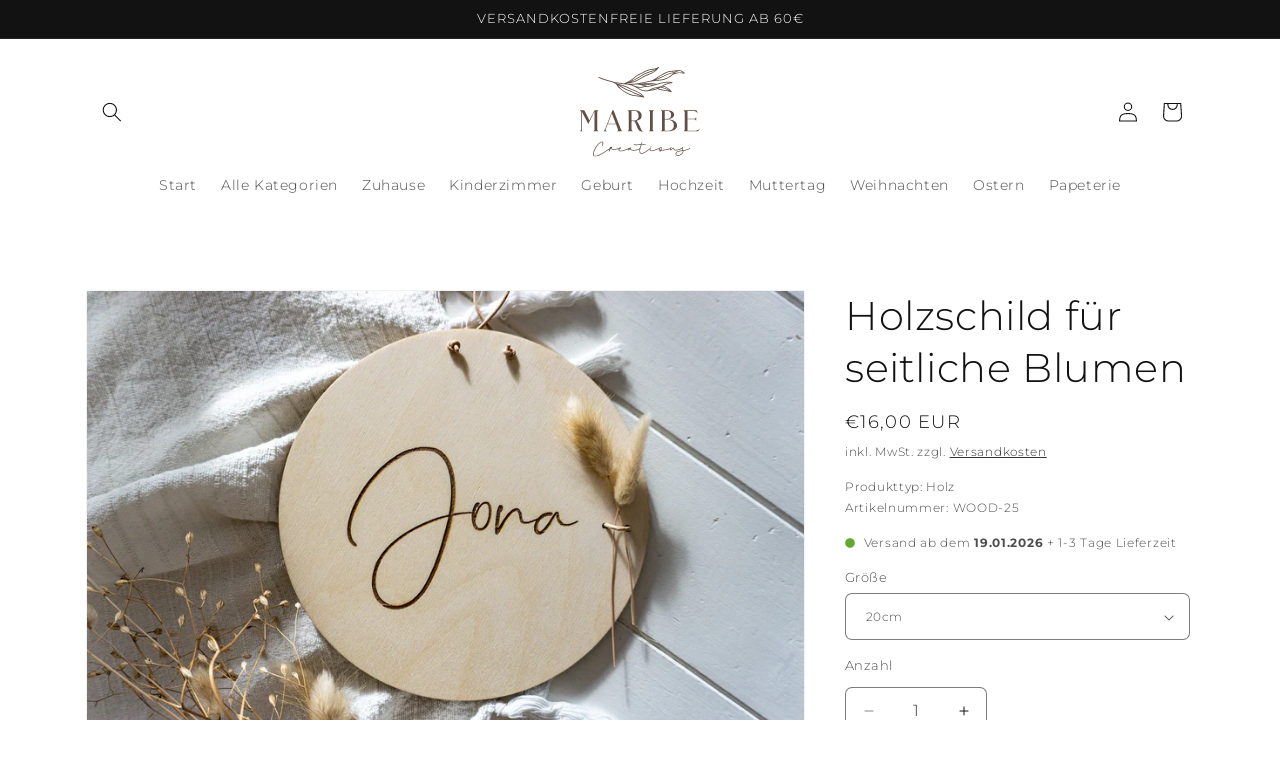

--- FILE ---
content_type: text/html; charset=utf-8
request_url: https://shop.maribe-creations.de/products/blumen-seitlich-in-verschiedenen-groessen
body_size: 36628
content:
<!doctype html>
<html class="no-js" lang="de">
  <head>
    <meta charset="utf-8">
    <meta http-equiv="X-UA-Compatible" content="IE=edge">
    <meta name="viewport" content="width=device-width,initial-scale=1">
    <meta name="theme-color" content="">
    <link rel="canonical" href="https://shop.maribe-creations.de/products/blumen-seitlich-in-verschiedenen-groessen"><link rel="icon" type="image/png" href="//shop.maribe-creations.de/cdn/shop/files/favicon.jpg?crop=center&height=32&v=1710614648&width=32"><link rel="preconnect" href="https://fonts.shopifycdn.com" crossorigin><title>
      Holzschild für seitliche Blumen
 &ndash; Maribe Creations</title>

    
      <meta name="description" content="Ein schönes Dekorationsschild zum Verschenken oder zum selbst behalten. An der Seite ist eine kleine Lederschlaufe, in die man eigene Blumen stecken kann. Dadurch erhält der Spruch oder Name auf dem Schild einen unterschiedlichen Look und bietet sich zu verschiedenen Anlässen oder Jahreszeiten an. Je nach Textlänge ist">
    

    

<meta property="og:site_name" content="Maribe Creations">
<meta property="og:url" content="https://shop.maribe-creations.de/products/blumen-seitlich-in-verschiedenen-groessen">
<meta property="og:title" content="Holzschild für seitliche Blumen">
<meta property="og:type" content="product">
<meta property="og:description" content="Ein schönes Dekorationsschild zum Verschenken oder zum selbst behalten. An der Seite ist eine kleine Lederschlaufe, in die man eigene Blumen stecken kann. Dadurch erhält der Spruch oder Name auf dem Schild einen unterschiedlichen Look und bietet sich zu verschiedenen Anlässen oder Jahreszeiten an. Je nach Textlänge ist"><meta property="og:image" content="http://shop.maribe-creations.de/cdn/shop/products/il_fullxfull.2068911669_siyy.jpg?v=1578688787">
  <meta property="og:image:secure_url" content="https://shop.maribe-creations.de/cdn/shop/products/il_fullxfull.2068911669_siyy.jpg?v=1578688787">
  <meta property="og:image:width" content="2000">
  <meta property="og:image:height" content="1333"><meta property="og:price:amount" content="13,00">
  <meta property="og:price:currency" content="EUR"><meta name="twitter:card" content="summary_large_image">
<meta name="twitter:title" content="Holzschild für seitliche Blumen">
<meta name="twitter:description" content="Ein schönes Dekorationsschild zum Verschenken oder zum selbst behalten. An der Seite ist eine kleine Lederschlaufe, in die man eigene Blumen stecken kann. Dadurch erhält der Spruch oder Name auf dem Schild einen unterschiedlichen Look und bietet sich zu verschiedenen Anlässen oder Jahreszeiten an. Je nach Textlänge ist">


    <script src="//shop.maribe-creations.de/cdn/shop/t/12/assets/constants.js?v=58251544750838685771710596112" defer="defer"></script>
    <script src="//shop.maribe-creations.de/cdn/shop/t/12/assets/pubsub.js?v=158357773527763999511710596112" defer="defer"></script>
    <script src="//shop.maribe-creations.de/cdn/shop/t/12/assets/global.js?v=37284204640041572741710596112" defer="defer"></script><script src="//shop.maribe-creations.de/cdn/shop/t/12/assets/animations.js?v=88693664871331136111710596111" defer="defer"></script><script>window.performance && window.performance.mark && window.performance.mark('shopify.content_for_header.start');</script><meta name="facebook-domain-verification" content="2und24ukcc7iswnp75akbnin42ngku">
<meta name="google-site-verification" content="E5KQ0yHiQ47SkqZ0jLlZYyL0lePCd4DLW5QRqGMKtu4">
<meta id="shopify-digital-wallet" name="shopify-digital-wallet" content="/29278994569/digital_wallets/dialog">
<meta name="shopify-checkout-api-token" content="e4a038a31ac9aba70b9e8ae35e7e3b57">
<meta id="in-context-paypal-metadata" data-shop-id="29278994569" data-venmo-supported="false" data-environment="production" data-locale="de_DE" data-paypal-v4="true" data-currency="EUR">
<link rel="alternate" hreflang="x-default" href="https://shop.maribe-creations.de/products/blumen-seitlich-in-verschiedenen-groessen">
<link rel="alternate" hreflang="de" href="https://shop.maribe-creations.de/products/blumen-seitlich-in-verschiedenen-groessen">
<link rel="alternate" hreflang="en" href="https://shop.maribe-creations.de/en/products/blumen-seitlich-in-verschiedenen-groessen">
<link rel="alternate" type="application/json+oembed" href="https://shop.maribe-creations.de/products/blumen-seitlich-in-verschiedenen-groessen.oembed">
<script async="async" src="/checkouts/internal/preloads.js?locale=de-DE"></script>
<link rel="preconnect" href="https://shop.app" crossorigin="anonymous">
<script async="async" src="https://shop.app/checkouts/internal/preloads.js?locale=de-DE&shop_id=29278994569" crossorigin="anonymous"></script>
<script id="apple-pay-shop-capabilities" type="application/json">{"shopId":29278994569,"countryCode":"DE","currencyCode":"EUR","merchantCapabilities":["supports3DS"],"merchantId":"gid:\/\/shopify\/Shop\/29278994569","merchantName":"Maribe Creations","requiredBillingContactFields":["postalAddress","email"],"requiredShippingContactFields":["postalAddress","email"],"shippingType":"shipping","supportedNetworks":["visa","maestro","masterCard"],"total":{"type":"pending","label":"Maribe Creations","amount":"1.00"},"shopifyPaymentsEnabled":true,"supportsSubscriptions":true}</script>
<script id="shopify-features" type="application/json">{"accessToken":"e4a038a31ac9aba70b9e8ae35e7e3b57","betas":["rich-media-storefront-analytics"],"domain":"shop.maribe-creations.de","predictiveSearch":true,"shopId":29278994569,"locale":"de"}</script>
<script>var Shopify = Shopify || {};
Shopify.shop = "maribe-creations.myshopify.com";
Shopify.locale = "de";
Shopify.currency = {"active":"EUR","rate":"1.0"};
Shopify.country = "DE";
Shopify.theme = {"name":"Dawn 13.0","id":150474916106,"schema_name":"Dawn","schema_version":"13.0.1","theme_store_id":887,"role":"main"};
Shopify.theme.handle = "null";
Shopify.theme.style = {"id":null,"handle":null};
Shopify.cdnHost = "shop.maribe-creations.de/cdn";
Shopify.routes = Shopify.routes || {};
Shopify.routes.root = "/";</script>
<script type="module">!function(o){(o.Shopify=o.Shopify||{}).modules=!0}(window);</script>
<script>!function(o){function n(){var o=[];function n(){o.push(Array.prototype.slice.apply(arguments))}return n.q=o,n}var t=o.Shopify=o.Shopify||{};t.loadFeatures=n(),t.autoloadFeatures=n()}(window);</script>
<script>
  window.ShopifyPay = window.ShopifyPay || {};
  window.ShopifyPay.apiHost = "shop.app\/pay";
  window.ShopifyPay.redirectState = null;
</script>
<script id="shop-js-analytics" type="application/json">{"pageType":"product"}</script>
<script defer="defer" async type="module" src="//shop.maribe-creations.de/cdn/shopifycloud/shop-js/modules/v2/client.init-shop-cart-sync_D96QZrIF.de.esm.js"></script>
<script defer="defer" async type="module" src="//shop.maribe-creations.de/cdn/shopifycloud/shop-js/modules/v2/chunk.common_SV6uigsF.esm.js"></script>
<script type="module">
  await import("//shop.maribe-creations.de/cdn/shopifycloud/shop-js/modules/v2/client.init-shop-cart-sync_D96QZrIF.de.esm.js");
await import("//shop.maribe-creations.de/cdn/shopifycloud/shop-js/modules/v2/chunk.common_SV6uigsF.esm.js");

  window.Shopify.SignInWithShop?.initShopCartSync?.({"fedCMEnabled":true,"windoidEnabled":true});

</script>
<script>
  window.Shopify = window.Shopify || {};
  if (!window.Shopify.featureAssets) window.Shopify.featureAssets = {};
  window.Shopify.featureAssets['shop-js'] = {"shop-cart-sync":["modules/v2/client.shop-cart-sync_D9v5EJ5H.de.esm.js","modules/v2/chunk.common_SV6uigsF.esm.js"],"init-fed-cm":["modules/v2/client.init-fed-cm_DlbV7VrN.de.esm.js","modules/v2/chunk.common_SV6uigsF.esm.js"],"shop-button":["modules/v2/client.shop-button_7yN-YEo8.de.esm.js","modules/v2/chunk.common_SV6uigsF.esm.js"],"shop-cash-offers":["modules/v2/client.shop-cash-offers_CZ39C1VE.de.esm.js","modules/v2/chunk.common_SV6uigsF.esm.js","modules/v2/chunk.modal_CqlMJe-n.esm.js"],"init-windoid":["modules/v2/client.init-windoid_CPAVU_59.de.esm.js","modules/v2/chunk.common_SV6uigsF.esm.js"],"init-shop-email-lookup-coordinator":["modules/v2/client.init-shop-email-lookup-coordinator_BE78sutm.de.esm.js","modules/v2/chunk.common_SV6uigsF.esm.js"],"shop-toast-manager":["modules/v2/client.shop-toast-manager_Dc8Kqo2D.de.esm.js","modules/v2/chunk.common_SV6uigsF.esm.js"],"shop-login-button":["modules/v2/client.shop-login-button_CdH6DD4B.de.esm.js","modules/v2/chunk.common_SV6uigsF.esm.js","modules/v2/chunk.modal_CqlMJe-n.esm.js"],"avatar":["modules/v2/client.avatar_BTnouDA3.de.esm.js"],"pay-button":["modules/v2/client.pay-button_BaMaWndh.de.esm.js","modules/v2/chunk.common_SV6uigsF.esm.js"],"init-shop-cart-sync":["modules/v2/client.init-shop-cart-sync_D96QZrIF.de.esm.js","modules/v2/chunk.common_SV6uigsF.esm.js"],"init-customer-accounts":["modules/v2/client.init-customer-accounts_DPOSv1Vm.de.esm.js","modules/v2/client.shop-login-button_CdH6DD4B.de.esm.js","modules/v2/chunk.common_SV6uigsF.esm.js","modules/v2/chunk.modal_CqlMJe-n.esm.js"],"init-shop-for-new-customer-accounts":["modules/v2/client.init-shop-for-new-customer-accounts_CQXgmjbo.de.esm.js","modules/v2/client.shop-login-button_CdH6DD4B.de.esm.js","modules/v2/chunk.common_SV6uigsF.esm.js","modules/v2/chunk.modal_CqlMJe-n.esm.js"],"init-customer-accounts-sign-up":["modules/v2/client.init-customer-accounts-sign-up_BxD8dlgd.de.esm.js","modules/v2/client.shop-login-button_CdH6DD4B.de.esm.js","modules/v2/chunk.common_SV6uigsF.esm.js","modules/v2/chunk.modal_CqlMJe-n.esm.js"],"checkout-modal":["modules/v2/client.checkout-modal_CKh-sfKU.de.esm.js","modules/v2/chunk.common_SV6uigsF.esm.js","modules/v2/chunk.modal_CqlMJe-n.esm.js"],"shop-follow-button":["modules/v2/client.shop-follow-button_CTvrvDxo.de.esm.js","modules/v2/chunk.common_SV6uigsF.esm.js","modules/v2/chunk.modal_CqlMJe-n.esm.js"],"lead-capture":["modules/v2/client.lead-capture_CuieyBjh.de.esm.js","modules/v2/chunk.common_SV6uigsF.esm.js","modules/v2/chunk.modal_CqlMJe-n.esm.js"],"shop-login":["modules/v2/client.shop-login_D_5Nijtq.de.esm.js","modules/v2/chunk.common_SV6uigsF.esm.js","modules/v2/chunk.modal_CqlMJe-n.esm.js"],"payment-terms":["modules/v2/client.payment-terms_B0kyqrWX.de.esm.js","modules/v2/chunk.common_SV6uigsF.esm.js","modules/v2/chunk.modal_CqlMJe-n.esm.js"]};
</script>
<script id="__st">var __st={"a":29278994569,"offset":3600,"reqid":"12b6bdbc-4177-49ae-9c81-464900a1fb00-1768452273","pageurl":"shop.maribe-creations.de\/products\/blumen-seitlich-in-verschiedenen-groessen","u":"d9a7e55d9bfc","p":"product","rtyp":"product","rid":4468351729801};</script>
<script>window.ShopifyPaypalV4VisibilityTracking = true;</script>
<script id="captcha-bootstrap">!function(){'use strict';const t='contact',e='account',n='new_comment',o=[[t,t],['blogs',n],['comments',n],[t,'customer']],c=[[e,'customer_login'],[e,'guest_login'],[e,'recover_customer_password'],[e,'create_customer']],r=t=>t.map((([t,e])=>`form[action*='/${t}']:not([data-nocaptcha='true']) input[name='form_type'][value='${e}']`)).join(','),a=t=>()=>t?[...document.querySelectorAll(t)].map((t=>t.form)):[];function s(){const t=[...o],e=r(t);return a(e)}const i='password',u='form_key',d=['recaptcha-v3-token','g-recaptcha-response','h-captcha-response',i],f=()=>{try{return window.sessionStorage}catch{return}},m='__shopify_v',_=t=>t.elements[u];function p(t,e,n=!1){try{const o=window.sessionStorage,c=JSON.parse(o.getItem(e)),{data:r}=function(t){const{data:e,action:n}=t;return t[m]||n?{data:e,action:n}:{data:t,action:n}}(c);for(const[e,n]of Object.entries(r))t.elements[e]&&(t.elements[e].value=n);n&&o.removeItem(e)}catch(o){console.error('form repopulation failed',{error:o})}}const l='form_type',E='cptcha';function T(t){t.dataset[E]=!0}const w=window,h=w.document,L='Shopify',v='ce_forms',y='captcha';let A=!1;((t,e)=>{const n=(g='f06e6c50-85a8-45c8-87d0-21a2b65856fe',I='https://cdn.shopify.com/shopifycloud/storefront-forms-hcaptcha/ce_storefront_forms_captcha_hcaptcha.v1.5.2.iife.js',D={infoText:'Durch hCaptcha geschützt',privacyText:'Datenschutz',termsText:'Allgemeine Geschäftsbedingungen'},(t,e,n)=>{const o=w[L][v],c=o.bindForm;if(c)return c(t,g,e,D).then(n);var r;o.q.push([[t,g,e,D],n]),r=I,A||(h.body.append(Object.assign(h.createElement('script'),{id:'captcha-provider',async:!0,src:r})),A=!0)});var g,I,D;w[L]=w[L]||{},w[L][v]=w[L][v]||{},w[L][v].q=[],w[L][y]=w[L][y]||{},w[L][y].protect=function(t,e){n(t,void 0,e),T(t)},Object.freeze(w[L][y]),function(t,e,n,w,h,L){const[v,y,A,g]=function(t,e,n){const i=e?o:[],u=t?c:[],d=[...i,...u],f=r(d),m=r(i),_=r(d.filter((([t,e])=>n.includes(e))));return[a(f),a(m),a(_),s()]}(w,h,L),I=t=>{const e=t.target;return e instanceof HTMLFormElement?e:e&&e.form},D=t=>v().includes(t);t.addEventListener('submit',(t=>{const e=I(t);if(!e)return;const n=D(e)&&!e.dataset.hcaptchaBound&&!e.dataset.recaptchaBound,o=_(e),c=g().includes(e)&&(!o||!o.value);(n||c)&&t.preventDefault(),c&&!n&&(function(t){try{if(!f())return;!function(t){const e=f();if(!e)return;const n=_(t);if(!n)return;const o=n.value;o&&e.removeItem(o)}(t);const e=Array.from(Array(32),(()=>Math.random().toString(36)[2])).join('');!function(t,e){_(t)||t.append(Object.assign(document.createElement('input'),{type:'hidden',name:u})),t.elements[u].value=e}(t,e),function(t,e){const n=f();if(!n)return;const o=[...t.querySelectorAll(`input[type='${i}']`)].map((({name:t})=>t)),c=[...d,...o],r={};for(const[a,s]of new FormData(t).entries())c.includes(a)||(r[a]=s);n.setItem(e,JSON.stringify({[m]:1,action:t.action,data:r}))}(t,e)}catch(e){console.error('failed to persist form',e)}}(e),e.submit())}));const S=(t,e)=>{t&&!t.dataset[E]&&(n(t,e.some((e=>e===t))),T(t))};for(const o of['focusin','change'])t.addEventListener(o,(t=>{const e=I(t);D(e)&&S(e,y())}));const B=e.get('form_key'),M=e.get(l),P=B&&M;t.addEventListener('DOMContentLoaded',(()=>{const t=y();if(P)for(const e of t)e.elements[l].value===M&&p(e,B);[...new Set([...A(),...v().filter((t=>'true'===t.dataset.shopifyCaptcha))])].forEach((e=>S(e,t)))}))}(h,new URLSearchParams(w.location.search),n,t,e,['guest_login'])})(!0,!0)}();</script>
<script integrity="sha256-4kQ18oKyAcykRKYeNunJcIwy7WH5gtpwJnB7kiuLZ1E=" data-source-attribution="shopify.loadfeatures" defer="defer" src="//shop.maribe-creations.de/cdn/shopifycloud/storefront/assets/storefront/load_feature-a0a9edcb.js" crossorigin="anonymous"></script>
<script crossorigin="anonymous" defer="defer" src="//shop.maribe-creations.de/cdn/shopifycloud/storefront/assets/shopify_pay/storefront-65b4c6d7.js?v=20250812"></script>
<script data-source-attribution="shopify.dynamic_checkout.dynamic.init">var Shopify=Shopify||{};Shopify.PaymentButton=Shopify.PaymentButton||{isStorefrontPortableWallets:!0,init:function(){window.Shopify.PaymentButton.init=function(){};var t=document.createElement("script");t.src="https://shop.maribe-creations.de/cdn/shopifycloud/portable-wallets/latest/portable-wallets.de.js",t.type="module",document.head.appendChild(t)}};
</script>
<script data-source-attribution="shopify.dynamic_checkout.buyer_consent">
  function portableWalletsHideBuyerConsent(e){var t=document.getElementById("shopify-buyer-consent"),n=document.getElementById("shopify-subscription-policy-button");t&&n&&(t.classList.add("hidden"),t.setAttribute("aria-hidden","true"),n.removeEventListener("click",e))}function portableWalletsShowBuyerConsent(e){var t=document.getElementById("shopify-buyer-consent"),n=document.getElementById("shopify-subscription-policy-button");t&&n&&(t.classList.remove("hidden"),t.removeAttribute("aria-hidden"),n.addEventListener("click",e))}window.Shopify?.PaymentButton&&(window.Shopify.PaymentButton.hideBuyerConsent=portableWalletsHideBuyerConsent,window.Shopify.PaymentButton.showBuyerConsent=portableWalletsShowBuyerConsent);
</script>
<script data-source-attribution="shopify.dynamic_checkout.cart.bootstrap">document.addEventListener("DOMContentLoaded",(function(){function t(){return document.querySelector("shopify-accelerated-checkout-cart, shopify-accelerated-checkout")}if(t())Shopify.PaymentButton.init();else{new MutationObserver((function(e,n){t()&&(Shopify.PaymentButton.init(),n.disconnect())})).observe(document.body,{childList:!0,subtree:!0})}}));
</script>
<script id='scb4127' type='text/javascript' async='' src='https://shop.maribe-creations.de/cdn/shopifycloud/privacy-banner/storefront-banner.js'></script><link id="shopify-accelerated-checkout-styles" rel="stylesheet" media="screen" href="https://shop.maribe-creations.de/cdn/shopifycloud/portable-wallets/latest/accelerated-checkout-backwards-compat.css" crossorigin="anonymous">
<style id="shopify-accelerated-checkout-cart">
        #shopify-buyer-consent {
  margin-top: 1em;
  display: inline-block;
  width: 100%;
}

#shopify-buyer-consent.hidden {
  display: none;
}

#shopify-subscription-policy-button {
  background: none;
  border: none;
  padding: 0;
  text-decoration: underline;
  font-size: inherit;
  cursor: pointer;
}

#shopify-subscription-policy-button::before {
  box-shadow: none;
}

      </style>
<script id="sections-script" data-sections="header" defer="defer" src="//shop.maribe-creations.de/cdn/shop/t/12/compiled_assets/scripts.js?7688"></script>
<script>window.performance && window.performance.mark && window.performance.mark('shopify.content_for_header.end');</script>


    <style data-shopify>
      @font-face {
  font-family: Montserrat;
  font-weight: 300;
  font-style: normal;
  font-display: swap;
  src: url("//shop.maribe-creations.de/cdn/fonts/montserrat/montserrat_n3.29e699231893fd243e1620595067294bb067ba2a.woff2") format("woff2"),
       url("//shop.maribe-creations.de/cdn/fonts/montserrat/montserrat_n3.64ed56f012a53c08a49d49bd7e0c8d2f46119150.woff") format("woff");
}

      @font-face {
  font-family: Montserrat;
  font-weight: 700;
  font-style: normal;
  font-display: swap;
  src: url("//shop.maribe-creations.de/cdn/fonts/montserrat/montserrat_n7.3c434e22befd5c18a6b4afadb1e3d77c128c7939.woff2") format("woff2"),
       url("//shop.maribe-creations.de/cdn/fonts/montserrat/montserrat_n7.5d9fa6e2cae713c8fb539a9876489d86207fe957.woff") format("woff");
}

      @font-face {
  font-family: Montserrat;
  font-weight: 300;
  font-style: italic;
  font-display: swap;
  src: url("//shop.maribe-creations.de/cdn/fonts/montserrat/montserrat_i3.9cfee8ab0b9b229ed9a7652dff7d786e45a01df2.woff2") format("woff2"),
       url("//shop.maribe-creations.de/cdn/fonts/montserrat/montserrat_i3.68df04ba4494b4612ed6f9bf46b6c06246fa2fa4.woff") format("woff");
}

      @font-face {
  font-family: Montserrat;
  font-weight: 700;
  font-style: italic;
  font-display: swap;
  src: url("//shop.maribe-creations.de/cdn/fonts/montserrat/montserrat_i7.a0d4a463df4f146567d871890ffb3c80408e7732.woff2") format("woff2"),
       url("//shop.maribe-creations.de/cdn/fonts/montserrat/montserrat_i7.f6ec9f2a0681acc6f8152c40921d2a4d2e1a2c78.woff") format("woff");
}

      @font-face {
  font-family: Montserrat;
  font-weight: 300;
  font-style: normal;
  font-display: swap;
  src: url("//shop.maribe-creations.de/cdn/fonts/montserrat/montserrat_n3.29e699231893fd243e1620595067294bb067ba2a.woff2") format("woff2"),
       url("//shop.maribe-creations.de/cdn/fonts/montserrat/montserrat_n3.64ed56f012a53c08a49d49bd7e0c8d2f46119150.woff") format("woff");
}


      
        :root,
        .color-background-1 {
          --color-background: 255,255,255;
        
          --gradient-background: #ffffff;
        

        

        --color-foreground: 18,18,18;
        --color-background-contrast: 191,191,191;
        --color-shadow: 18,18,18;
        --color-button: 220,206,179;
        --color-button-text: 18,18,18;
        --color-secondary-button: 255,255,255;
        --color-secondary-button-text: 18,18,18;
        --color-link: 18,18,18;
        --color-badge-foreground: 18,18,18;
        --color-badge-background: 255,255,255;
        --color-badge-border: 18,18,18;
        --payment-terms-background-color: rgb(255 255 255);
      }
      
        
        .color-background-2 {
          --color-background: 243,243,243;
        
          --gradient-background: #f3f3f3;
        

        

        --color-foreground: 18,18,18;
        --color-background-contrast: 179,179,179;
        --color-shadow: 18,18,18;
        --color-button: 18,18,18;
        --color-button-text: 243,243,243;
        --color-secondary-button: 243,243,243;
        --color-secondary-button-text: 18,18,18;
        --color-link: 18,18,18;
        --color-badge-foreground: 18,18,18;
        --color-badge-background: 243,243,243;
        --color-badge-border: 18,18,18;
        --payment-terms-background-color: rgb(243 243 243);
      }
      
        
        .color-inverse {
          --color-background: 18,18,18;
        
          --gradient-background: #121212;
        

        

        --color-foreground: 255,255,255;
        --color-background-contrast: 146,146,146;
        --color-shadow: 18,18,18;
        --color-button: 255,255,255;
        --color-button-text: 18,18,18;
        --color-secondary-button: 18,18,18;
        --color-secondary-button-text: 255,255,255;
        --color-link: 255,255,255;
        --color-badge-foreground: 255,255,255;
        --color-badge-background: 18,18,18;
        --color-badge-border: 255,255,255;
        --payment-terms-background-color: rgb(18 18 18);
      }
      
        
        .color-accent-1 {
          --color-background: 220,206,179;
        
          --gradient-background: #DCCEB3;
        

        

        --color-foreground: 18,18,18;
        --color-background-contrast: 180,150,92;
        --color-shadow: 18,18,18;
        --color-button: 18,18,18;
        --color-button-text: 220,206,179;
        --color-secondary-button: 220,206,179;
        --color-secondary-button-text: 18,18,18;
        --color-link: 18,18,18;
        --color-badge-foreground: 18,18,18;
        --color-badge-background: 220,206,179;
        --color-badge-border: 18,18,18;
        --payment-terms-background-color: rgb(220 206 179);
      }
      
        
        .color-accent-2 {
          --color-background: 220,206,179;
        
          --gradient-background: #DCCEB3;
        

        

        --color-foreground: 18,18,18;
        --color-background-contrast: 180,150,92;
        --color-shadow: 18,18,18;
        --color-button: 18,18,18;
        --color-button-text: 220,206,179;
        --color-secondary-button: 220,206,179;
        --color-secondary-button-text: 18,18,18;
        --color-link: 18,18,18;
        --color-badge-foreground: 18,18,18;
        --color-badge-background: 220,206,179;
        --color-badge-border: 18,18,18;
        --payment-terms-background-color: rgb(220 206 179);
      }
      

      body, .color-background-1, .color-background-2, .color-inverse, .color-accent-1, .color-accent-2 {
        color: rgba(var(--color-foreground), 0.75);
        background-color: rgb(var(--color-background));
      }

      :root {
        --font-body-family: Montserrat, sans-serif;
        --font-body-style: normal;
        --font-body-weight: 300;
        --font-body-weight-bold: 600;

        --font-heading-family: Montserrat, sans-serif;
        --font-heading-style: normal;
        --font-heading-weight: 300;

        --font-body-scale: 1.0;
        --font-heading-scale: 1.0;

        --media-padding: px;
        --media-border-opacity: 0.05;
        --media-border-width: 1px;
        --media-radius: 0px;
        --media-shadow-opacity: 0.0;
        --media-shadow-horizontal-offset: 0px;
        --media-shadow-vertical-offset: 0px;
        --media-shadow-blur-radius: 0px;
        --media-shadow-visible: 0;

        --page-width: 120rem;
        --page-width-margin: 0rem;

        --product-card-image-padding: 0.0rem;
        --product-card-corner-radius: 0.0rem;
        --product-card-text-alignment: left;
        --product-card-border-width: 0.0rem;
        --product-card-border-opacity: 0.0;
        --product-card-shadow-opacity: 0.1;
        --product-card-shadow-visible: 1;
        --product-card-shadow-horizontal-offset: 0.0rem;
        --product-card-shadow-vertical-offset: 0.0rem;
        --product-card-shadow-blur-radius: 0.0rem;

        --collection-card-image-padding: 0.0rem;
        --collection-card-corner-radius: 0.0rem;
        --collection-card-text-alignment: left;
        --collection-card-border-width: 0.0rem;
        --collection-card-border-opacity: 0.0;
        --collection-card-shadow-opacity: 0.1;
        --collection-card-shadow-visible: 1;
        --collection-card-shadow-horizontal-offset: 0.0rem;
        --collection-card-shadow-vertical-offset: 0.0rem;
        --collection-card-shadow-blur-radius: 0.0rem;

        --blog-card-image-padding: 0.0rem;
        --blog-card-corner-radius: 0.0rem;
        --blog-card-text-alignment: left;
        --blog-card-border-width: 0.0rem;
        --blog-card-border-opacity: 0.0;
        --blog-card-shadow-opacity: 0.1;
        --blog-card-shadow-visible: 1;
        --blog-card-shadow-horizontal-offset: 0.0rem;
        --blog-card-shadow-vertical-offset: 0.0rem;
        --blog-card-shadow-blur-radius: 0.0rem;

        --badge-corner-radius: 4.0rem;

        --popup-border-width: 1px;
        --popup-border-opacity: 0.1;
        --popup-corner-radius: 0px;
        --popup-shadow-opacity: 0.0;
        --popup-shadow-horizontal-offset: 0px;
        --popup-shadow-vertical-offset: 0px;
        --popup-shadow-blur-radius: 0px;

        --drawer-border-width: 1px;
        --drawer-border-opacity: 0.1;
        --drawer-shadow-opacity: 0.0;
        --drawer-shadow-horizontal-offset: 0px;
        --drawer-shadow-vertical-offset: 0px;
        --drawer-shadow-blur-radius: 0px;

        --spacing-sections-desktop: 0px;
        --spacing-sections-mobile: 0px;

        --grid-desktop-vertical-spacing: 8px;
        --grid-desktop-horizontal-spacing: 8px;
        --grid-mobile-vertical-spacing: 4px;
        --grid-mobile-horizontal-spacing: 4px;

        --text-boxes-border-opacity: 0.0;
        --text-boxes-border-width: 9px;
        --text-boxes-radius: 0px;
        --text-boxes-shadow-opacity: 0.0;
        --text-boxes-shadow-visible: 0;
        --text-boxes-shadow-horizontal-offset: 0px;
        --text-boxes-shadow-vertical-offset: 0px;
        --text-boxes-shadow-blur-radius: 0px;

        --buttons-radius: 6px;
        --buttons-radius-outset: 8px;
        --buttons-border-width: 2px;
        --buttons-border-opacity: 1.0;
        --buttons-shadow-opacity: 0.0;
        --buttons-shadow-visible: 0;
        --buttons-shadow-horizontal-offset: 0px;
        --buttons-shadow-vertical-offset: 0px;
        --buttons-shadow-blur-radius: 0px;
        --buttons-border-offset: 0.3px;

        --inputs-radius: 6px;
        --inputs-border-width: 1px;
        --inputs-border-opacity: 0.55;
        --inputs-shadow-opacity: 0.0;
        --inputs-shadow-horizontal-offset: 0px;
        --inputs-margin-offset: 0px;
        --inputs-shadow-vertical-offset: -2px;
        --inputs-shadow-blur-radius: 0px;
        --inputs-radius-outset: 7px;

        --variant-pills-radius: 40px;
        --variant-pills-border-width: 1px;
        --variant-pills-border-opacity: 0.55;
        --variant-pills-shadow-opacity: 0.0;
        --variant-pills-shadow-horizontal-offset: 0px;
        --variant-pills-shadow-vertical-offset: 0px;
        --variant-pills-shadow-blur-radius: 0px;
      }

      *,
      *::before,
      *::after {
        box-sizing: inherit;
      }

      html {
        box-sizing: border-box;
        font-size: calc(var(--font-body-scale) * 62.5%);
        height: 100%;
      }

      body {
        display: grid;
        grid-template-rows: auto auto 1fr auto;
        grid-template-columns: 100%;
        min-height: 100%;
        margin: 0;
        font-size: 1.5rem;
        letter-spacing: 0.06rem;
        line-height: calc(1 + 0.8 / var(--font-body-scale));
        font-family: var(--font-body-family);
        font-style: var(--font-body-style);
        font-weight: var(--font-body-weight);
      }

      @media screen and (min-width: 750px) {
        body {
          font-size: 1.6rem;
        }
      }
    </style>

    <link href="//shop.maribe-creations.de/cdn/shop/t/12/assets/base.css?v=93405971894151239851710596111" rel="stylesheet" type="text/css" media="all" />
<link rel="preload" as="font" href="//shop.maribe-creations.de/cdn/fonts/montserrat/montserrat_n3.29e699231893fd243e1620595067294bb067ba2a.woff2" type="font/woff2" crossorigin><link rel="preload" as="font" href="//shop.maribe-creations.de/cdn/fonts/montserrat/montserrat_n3.29e699231893fd243e1620595067294bb067ba2a.woff2" type="font/woff2" crossorigin><link href="//shop.maribe-creations.de/cdn/shop/t/12/assets/component-localization-form.css?v=124545717069420038221710596111" rel="stylesheet" type="text/css" media="all" />
      <script src="//shop.maribe-creations.de/cdn/shop/t/12/assets/localization-form.js?v=169565320306168926741710596112" defer="defer"></script><link
        rel="stylesheet"
        href="//shop.maribe-creations.de/cdn/shop/t/12/assets/component-predictive-search.css?v=118923337488134913561710596111"
        media="print"
        onload="this.media='all'"
      ><script>
      document.documentElement.className = document.documentElement.className.replace('no-js', 'js');
      if (Shopify.designMode) {
        document.documentElement.classList.add('shopify-design-mode');
      }
    </script>
  <!-- BEGIN app block: shopify://apps/zepto-product-personalizer/blocks/product_personalizer_main/7411210d-7b32-4c09-9455-e129e3be4729 --><!-- BEGIN app snippet: product-personalizer -->



  
 
 


<style>.pplr_add_to_cart{display:none !important;}</style><div id="pplr-4468351729801" data-id="4468351729801" class="product-personalizer" data-handle="blumen-seitlich-in-verschiedenen-groessen"></div>
  
<script type='text/javascript'>
  window.pplr_variant_product = [];
  
  
  
   
  if (typeof product_personalizer == 'undefined') {
  var product_personalizer = {"cstmfy_req":"1"};
  }
  if (typeof pplr_product == 'undefined') {
    var pplr_product = {"id":4468351729801,"title":"Holzschild für seitliche Blumen","handle":"blumen-seitlich-in-verschiedenen-groessen","description":"\u003cp\u003eEin schönes Dekorationsschild zum Verschenken oder zum selbst behalten. An der Seite ist eine kleine Lederschlaufe, in die man eigene Blumen stecken kann. Dadurch erhält der Spruch oder Name auf dem Schild einen unterschiedlichen Look und bietet sich zu verschiedenen Anlässen oder Jahreszeiten an.\u003c\/p\u003e\n\u003cp\u003eJe nach Textlänge ist es empfehlenswert ein größeres Schild auszuwählen.\u003c\/p\u003e\n\u003ch5\u003eEigenschaften:\u003c\/h5\u003e\n\u003cul class=\"features\"\u003e\n\u003cli\u003eMaterial: Birkenholz\u003c\/li\u003e\n\u003cli\u003eMaterialstärke: 4mm\u003c\/li\u003e\n\u003cli\u003eForm: Scheibe, Kreis\u003c\/li\u003e\n\u003cli\u003eMaße: 15cm - 30cm Durchmesser\u003c\/li\u003e\n\u003cli\u003eSchnittart: gelasert, glatte Kanten\u003c\/li\u003e\n\u003cli\u003eHergestellt in: Deutschland\u003c\/li\u003e\n\u003cli\u003eAufhängung: Lederband\u003c\/li\u003e\n\u003c\/ul\u003e","published_at":"2020-01-13T22:48:33+01:00","created_at":"2020-01-10T21:38:02+01:00","vendor":"Maribe Creations","type":"Holz","tags":["15cm","20cm","25cm","30cm","Blumen","Holz","Holzschild","Personalisiert"],"price":1300,"price_min":1300,"price_max":2500,"available":true,"price_varies":true,"compare_at_price":null,"compare_at_price_min":0,"compare_at_price_max":0,"compare_at_price_varies":false,"variants":[{"id":31786149085321,"title":"20cm","option1":"20cm","option2":null,"option3":null,"sku":"WOOD-25","requires_shipping":true,"taxable":true,"featured_image":{"id":13994729373833,"product_id":4468351729801,"position":1,"created_at":"2020-01-10T21:39:47+01:00","updated_at":"2020-01-10T21:39:47+01:00","alt":null,"width":2000,"height":1333,"src":"\/\/shop.maribe-creations.de\/cdn\/shop\/products\/il_fullxfull.2068911669_siyy.jpg?v=1578688787","variant_ids":[31786149085321]},"available":true,"name":"Holzschild für seitliche Blumen - 20cm","public_title":"20cm","options":["20cm"],"price":1600,"weight":249,"compare_at_price":null,"inventory_management":null,"barcode":"","featured_media":{"alt":null,"id":6170912850057,"position":1,"preview_image":{"aspect_ratio":1.5,"height":1333,"width":2000,"src":"\/\/shop.maribe-creations.de\/cdn\/shop\/products\/il_fullxfull.2068911669_siyy.jpg?v=1578688787"}},"requires_selling_plan":false,"selling_plan_allocations":[]},{"id":31796433092745,"title":"15cm","option1":"15cm","option2":null,"option3":null,"sku":"WOOD-26","requires_shipping":true,"taxable":true,"featured_image":null,"available":true,"name":"Holzschild für seitliche Blumen - 15cm","public_title":"15cm","options":["15cm"],"price":1300,"weight":249,"compare_at_price":null,"inventory_management":null,"barcode":"","requires_selling_plan":false,"selling_plan_allocations":[]},{"id":31786149118089,"title":"25cm","option1":"25cm","option2":null,"option3":null,"sku":"WOOD-27","requires_shipping":true,"taxable":true,"featured_image":{"id":13994729930889,"product_id":4468351729801,"position":2,"created_at":"2020-01-10T21:39:49+01:00","updated_at":"2020-01-10T21:39:49+01:00","alt":null,"width":2000,"height":1333,"src":"\/\/shop.maribe-creations.de\/cdn\/shop\/products\/il_fullxfull.1971246840_pzmm.jpg?v=1578688789","variant_ids":[31786149118089]},"available":true,"name":"Holzschild für seitliche Blumen - 25cm","public_title":"25cm","options":["25cm"],"price":2000,"weight":1001,"compare_at_price":null,"inventory_management":null,"barcode":"","featured_media":{"alt":null,"id":6170913407113,"position":2,"preview_image":{"aspect_ratio":1.5,"height":1333,"width":2000,"src":"\/\/shop.maribe-creations.de\/cdn\/shop\/products\/il_fullxfull.1971246840_pzmm.jpg?v=1578688789"}},"requires_selling_plan":false,"selling_plan_allocations":[]},{"id":31786149150857,"title":"30cm","option1":"30cm","option2":null,"option3":null,"sku":"WOOD-28","requires_shipping":true,"taxable":true,"featured_image":{"id":13994733830281,"product_id":4468351729801,"position":3,"created_at":"2020-01-10T21:40:00+01:00","updated_at":"2020-01-13T22:54:11+01:00","alt":null,"width":2000,"height":1333,"src":"\/\/shop.maribe-creations.de\/cdn\/shop\/products\/il_fullxfull.1998683666_rapz.jpg?v=1578952451","variant_ids":[31786149150857]},"available":true,"name":"Holzschild für seitliche Blumen - 30cm","public_title":"30cm","options":["30cm"],"price":2500,"weight":1001,"compare_at_price":null,"inventory_management":null,"barcode":"","featured_media":{"alt":null,"id":6170917306505,"position":3,"preview_image":{"aspect_ratio":1.5,"height":1333,"width":2000,"src":"\/\/shop.maribe-creations.de\/cdn\/shop\/products\/il_fullxfull.1998683666_rapz.jpg?v=1578952451"}},"requires_selling_plan":false,"selling_plan_allocations":[]}],"images":["\/\/shop.maribe-creations.de\/cdn\/shop\/products\/il_fullxfull.2068911669_siyy.jpg?v=1578688787","\/\/shop.maribe-creations.de\/cdn\/shop\/products\/il_fullxfull.1971246840_pzmm.jpg?v=1578688789","\/\/shop.maribe-creations.de\/cdn\/shop\/products\/il_fullxfull.1998683666_rapz.jpg?v=1578952451"],"featured_image":"\/\/shop.maribe-creations.de\/cdn\/shop\/products\/il_fullxfull.2068911669_siyy.jpg?v=1578688787","options":["Größe"],"media":[{"alt":null,"id":6170912850057,"position":1,"preview_image":{"aspect_ratio":1.5,"height":1333,"width":2000,"src":"\/\/shop.maribe-creations.de\/cdn\/shop\/products\/il_fullxfull.2068911669_siyy.jpg?v=1578688787"},"aspect_ratio":1.5,"height":1333,"media_type":"image","src":"\/\/shop.maribe-creations.de\/cdn\/shop\/products\/il_fullxfull.2068911669_siyy.jpg?v=1578688787","width":2000},{"alt":null,"id":6170913407113,"position":2,"preview_image":{"aspect_ratio":1.5,"height":1333,"width":2000,"src":"\/\/shop.maribe-creations.de\/cdn\/shop\/products\/il_fullxfull.1971246840_pzmm.jpg?v=1578688789"},"aspect_ratio":1.5,"height":1333,"media_type":"image","src":"\/\/shop.maribe-creations.de\/cdn\/shop\/products\/il_fullxfull.1971246840_pzmm.jpg?v=1578688789","width":2000},{"alt":null,"id":6170917306505,"position":3,"preview_image":{"aspect_ratio":1.5,"height":1333,"width":2000,"src":"\/\/shop.maribe-creations.de\/cdn\/shop\/products\/il_fullxfull.1998683666_rapz.jpg?v=1578952451"},"aspect_ratio":1.5,"height":1333,"media_type":"image","src":"\/\/shop.maribe-creations.de\/cdn\/shop\/products\/il_fullxfull.1998683666_rapz.jpg?v=1578952451","width":2000}],"requires_selling_plan":false,"selling_plan_groups":[],"content":"\u003cp\u003eEin schönes Dekorationsschild zum Verschenken oder zum selbst behalten. An der Seite ist eine kleine Lederschlaufe, in die man eigene Blumen stecken kann. Dadurch erhält der Spruch oder Name auf dem Schild einen unterschiedlichen Look und bietet sich zu verschiedenen Anlässen oder Jahreszeiten an.\u003c\/p\u003e\n\u003cp\u003eJe nach Textlänge ist es empfehlenswert ein größeres Schild auszuwählen.\u003c\/p\u003e\n\u003ch5\u003eEigenschaften:\u003c\/h5\u003e\n\u003cul class=\"features\"\u003e\n\u003cli\u003eMaterial: Birkenholz\u003c\/li\u003e\n\u003cli\u003eMaterialstärke: 4mm\u003c\/li\u003e\n\u003cli\u003eForm: Scheibe, Kreis\u003c\/li\u003e\n\u003cli\u003eMaße: 15cm - 30cm Durchmesser\u003c\/li\u003e\n\u003cli\u003eSchnittart: gelasert, glatte Kanten\u003c\/li\u003e\n\u003cli\u003eHergestellt in: Deutschland\u003c\/li\u003e\n\u003cli\u003eAufhängung: Lederband\u003c\/li\u003e\n\u003c\/ul\u003e"};
  }
  if (typeof pplr_shop_currency == 'undefined') {
  var pplr_shop_currency = "EUR";
  }
  if (typeof pplr_enabled_currencies_size == 'undefined') {
    var pplr_enabled_currencies_size = 5;
  }
  if (typeof pplr_money_formate == 'undefined') {
  var pplr_money_formate = "{{amount_with_comma_separator}} €";
  }
  if (typeof pplr_script_loaded == "undefined") {
    var pplr_script_loaded = true;
    var loadScript_p = function(url, callback) {
    var script = document.createElement("script")
    script.type = "text/javascript";
    script.setAttribute("defer", "defer");
    if (script.readyState) {
      script.onreadystatechange = function() {
        if (script.readyState == "loaded" ||
            script.readyState == "complete") {
          script.onreadystatechange = null;
          callback();
        }
      };
    } else {
      script.onload = function() {
        callback();
      };
    }
    script.src = url;
    document.getElementsByTagName("head")[0].appendChild(script);
  };
  if(product_personalizer['cstmfy_req']>0){
      loadScript_p('//cdn-zeptoapps.com/product-personalizer/canvas-script.php?shop=maribe-creations.myshopify.com&prid=4468351729801&kkr=tomato', function() {})
    }
  }
</script>

<!-- END app snippet -->
<!-- BEGIN app snippet: zepto_common --><script>
var pplr_cart = {"note":null,"attributes":{},"original_total_price":0,"total_price":0,"total_discount":0,"total_weight":0.0,"item_count":0,"items":[],"requires_shipping":false,"currency":"EUR","items_subtotal_price":0,"cart_level_discount_applications":[],"checkout_charge_amount":0};
var pplr_shop_currency = "EUR";
var pplr_enabled_currencies_size = 5;
var pplr_money_formate = "{{amount_with_comma_separator}} €";
var pplr_manual_theme_selector=["CartCount span","tr:has([name*=updates])","tr img:first",".line-item__title",".cart__item--price .cart__price",".grid__item.one-half.text-right",".pplr_item_remove",".ajaxcart__qty",".header__cart-price-bubble span[data-cart-price-bubble]","form[action*=cart] [name=checkout]","Vorschaubild öffnen"];
</script>
<script defer src="//cdn-zeptoapps.com/product-personalizer/pplr_common.js?v=15" ></script><!-- END app snippet -->

<!-- END app block --><link href="https://monorail-edge.shopifysvc.com" rel="dns-prefetch">
<script>(function(){if ("sendBeacon" in navigator && "performance" in window) {try {var session_token_from_headers = performance.getEntriesByType('navigation')[0].serverTiming.find(x => x.name == '_s').description;} catch {var session_token_from_headers = undefined;}var session_cookie_matches = document.cookie.match(/_shopify_s=([^;]*)/);var session_token_from_cookie = session_cookie_matches && session_cookie_matches.length === 2 ? session_cookie_matches[1] : "";var session_token = session_token_from_headers || session_token_from_cookie || "";function handle_abandonment_event(e) {var entries = performance.getEntries().filter(function(entry) {return /monorail-edge.shopifysvc.com/.test(entry.name);});if (!window.abandonment_tracked && entries.length === 0) {window.abandonment_tracked = true;var currentMs = Date.now();var navigation_start = performance.timing.navigationStart;var payload = {shop_id: 29278994569,url: window.location.href,navigation_start,duration: currentMs - navigation_start,session_token,page_type: "product"};window.navigator.sendBeacon("https://monorail-edge.shopifysvc.com/v1/produce", JSON.stringify({schema_id: "online_store_buyer_site_abandonment/1.1",payload: payload,metadata: {event_created_at_ms: currentMs,event_sent_at_ms: currentMs}}));}}window.addEventListener('pagehide', handle_abandonment_event);}}());</script>
<script id="web-pixels-manager-setup">(function e(e,d,r,n,o){if(void 0===o&&(o={}),!Boolean(null===(a=null===(i=window.Shopify)||void 0===i?void 0:i.analytics)||void 0===a?void 0:a.replayQueue)){var i,a;window.Shopify=window.Shopify||{};var t=window.Shopify;t.analytics=t.analytics||{};var s=t.analytics;s.replayQueue=[],s.publish=function(e,d,r){return s.replayQueue.push([e,d,r]),!0};try{self.performance.mark("wpm:start")}catch(e){}var l=function(){var e={modern:/Edge?\/(1{2}[4-9]|1[2-9]\d|[2-9]\d{2}|\d{4,})\.\d+(\.\d+|)|Firefox\/(1{2}[4-9]|1[2-9]\d|[2-9]\d{2}|\d{4,})\.\d+(\.\d+|)|Chrom(ium|e)\/(9{2}|\d{3,})\.\d+(\.\d+|)|(Maci|X1{2}).+ Version\/(15\.\d+|(1[6-9]|[2-9]\d|\d{3,})\.\d+)([,.]\d+|)( \(\w+\)|)( Mobile\/\w+|) Safari\/|Chrome.+OPR\/(9{2}|\d{3,})\.\d+\.\d+|(CPU[ +]OS|iPhone[ +]OS|CPU[ +]iPhone|CPU IPhone OS|CPU iPad OS)[ +]+(15[._]\d+|(1[6-9]|[2-9]\d|\d{3,})[._]\d+)([._]\d+|)|Android:?[ /-](13[3-9]|1[4-9]\d|[2-9]\d{2}|\d{4,})(\.\d+|)(\.\d+|)|Android.+Firefox\/(13[5-9]|1[4-9]\d|[2-9]\d{2}|\d{4,})\.\d+(\.\d+|)|Android.+Chrom(ium|e)\/(13[3-9]|1[4-9]\d|[2-9]\d{2}|\d{4,})\.\d+(\.\d+|)|SamsungBrowser\/([2-9]\d|\d{3,})\.\d+/,legacy:/Edge?\/(1[6-9]|[2-9]\d|\d{3,})\.\d+(\.\d+|)|Firefox\/(5[4-9]|[6-9]\d|\d{3,})\.\d+(\.\d+|)|Chrom(ium|e)\/(5[1-9]|[6-9]\d|\d{3,})\.\d+(\.\d+|)([\d.]+$|.*Safari\/(?![\d.]+ Edge\/[\d.]+$))|(Maci|X1{2}).+ Version\/(10\.\d+|(1[1-9]|[2-9]\d|\d{3,})\.\d+)([,.]\d+|)( \(\w+\)|)( Mobile\/\w+|) Safari\/|Chrome.+OPR\/(3[89]|[4-9]\d|\d{3,})\.\d+\.\d+|(CPU[ +]OS|iPhone[ +]OS|CPU[ +]iPhone|CPU IPhone OS|CPU iPad OS)[ +]+(10[._]\d+|(1[1-9]|[2-9]\d|\d{3,})[._]\d+)([._]\d+|)|Android:?[ /-](13[3-9]|1[4-9]\d|[2-9]\d{2}|\d{4,})(\.\d+|)(\.\d+|)|Mobile Safari.+OPR\/([89]\d|\d{3,})\.\d+\.\d+|Android.+Firefox\/(13[5-9]|1[4-9]\d|[2-9]\d{2}|\d{4,})\.\d+(\.\d+|)|Android.+Chrom(ium|e)\/(13[3-9]|1[4-9]\d|[2-9]\d{2}|\d{4,})\.\d+(\.\d+|)|Android.+(UC? ?Browser|UCWEB|U3)[ /]?(15\.([5-9]|\d{2,})|(1[6-9]|[2-9]\d|\d{3,})\.\d+)\.\d+|SamsungBrowser\/(5\.\d+|([6-9]|\d{2,})\.\d+)|Android.+MQ{2}Browser\/(14(\.(9|\d{2,})|)|(1[5-9]|[2-9]\d|\d{3,})(\.\d+|))(\.\d+|)|K[Aa][Ii]OS\/(3\.\d+|([4-9]|\d{2,})\.\d+)(\.\d+|)/},d=e.modern,r=e.legacy,n=navigator.userAgent;return n.match(d)?"modern":n.match(r)?"legacy":"unknown"}(),u="modern"===l?"modern":"legacy",c=(null!=n?n:{modern:"",legacy:""})[u],f=function(e){return[e.baseUrl,"/wpm","/b",e.hashVersion,"modern"===e.buildTarget?"m":"l",".js"].join("")}({baseUrl:d,hashVersion:r,buildTarget:u}),m=function(e){var d=e.version,r=e.bundleTarget,n=e.surface,o=e.pageUrl,i=e.monorailEndpoint;return{emit:function(e){var a=e.status,t=e.errorMsg,s=(new Date).getTime(),l=JSON.stringify({metadata:{event_sent_at_ms:s},events:[{schema_id:"web_pixels_manager_load/3.1",payload:{version:d,bundle_target:r,page_url:o,status:a,surface:n,error_msg:t},metadata:{event_created_at_ms:s}}]});if(!i)return console&&console.warn&&console.warn("[Web Pixels Manager] No Monorail endpoint provided, skipping logging."),!1;try{return self.navigator.sendBeacon.bind(self.navigator)(i,l)}catch(e){}var u=new XMLHttpRequest;try{return u.open("POST",i,!0),u.setRequestHeader("Content-Type","text/plain"),u.send(l),!0}catch(e){return console&&console.warn&&console.warn("[Web Pixels Manager] Got an unhandled error while logging to Monorail."),!1}}}}({version:r,bundleTarget:l,surface:e.surface,pageUrl:self.location.href,monorailEndpoint:e.monorailEndpoint});try{o.browserTarget=l,function(e){var d=e.src,r=e.async,n=void 0===r||r,o=e.onload,i=e.onerror,a=e.sri,t=e.scriptDataAttributes,s=void 0===t?{}:t,l=document.createElement("script"),u=document.querySelector("head"),c=document.querySelector("body");if(l.async=n,l.src=d,a&&(l.integrity=a,l.crossOrigin="anonymous"),s)for(var f in s)if(Object.prototype.hasOwnProperty.call(s,f))try{l.dataset[f]=s[f]}catch(e){}if(o&&l.addEventListener("load",o),i&&l.addEventListener("error",i),u)u.appendChild(l);else{if(!c)throw new Error("Did not find a head or body element to append the script");c.appendChild(l)}}({src:f,async:!0,onload:function(){if(!function(){var e,d;return Boolean(null===(d=null===(e=window.Shopify)||void 0===e?void 0:e.analytics)||void 0===d?void 0:d.initialized)}()){var d=window.webPixelsManager.init(e)||void 0;if(d){var r=window.Shopify.analytics;r.replayQueue.forEach((function(e){var r=e[0],n=e[1],o=e[2];d.publishCustomEvent(r,n,o)})),r.replayQueue=[],r.publish=d.publishCustomEvent,r.visitor=d.visitor,r.initialized=!0}}},onerror:function(){return m.emit({status:"failed",errorMsg:"".concat(f," has failed to load")})},sri:function(e){var d=/^sha384-[A-Za-z0-9+/=]+$/;return"string"==typeof e&&d.test(e)}(c)?c:"",scriptDataAttributes:o}),m.emit({status:"loading"})}catch(e){m.emit({status:"failed",errorMsg:(null==e?void 0:e.message)||"Unknown error"})}}})({shopId: 29278994569,storefrontBaseUrl: "https://shop.maribe-creations.de",extensionsBaseUrl: "https://extensions.shopifycdn.com/cdn/shopifycloud/web-pixels-manager",monorailEndpoint: "https://monorail-edge.shopifysvc.com/unstable/produce_batch",surface: "storefront-renderer",enabledBetaFlags: ["2dca8a86"],webPixelsConfigList: [{"id":"1625620746","configuration":"{\"config\":\"{\\\"pixel_id\\\":\\\"GT-KT5GNZ7Q\\\",\\\"target_country\\\":\\\"DE\\\",\\\"gtag_events\\\":[{\\\"type\\\":\\\"search\\\",\\\"action_label\\\":\\\"GT-KT5GNZ7Q\\\"},{\\\"type\\\":\\\"begin_checkout\\\",\\\"action_label\\\":\\\"GT-KT5GNZ7Q\\\"},{\\\"type\\\":\\\"view_item\\\",\\\"action_label\\\":[\\\"GT-KT5GNZ7Q\\\",\\\"MC-KGVS0X1N3B\\\"]},{\\\"type\\\":\\\"purchase\\\",\\\"action_label\\\":[\\\"GT-KT5GNZ7Q\\\",\\\"MC-KGVS0X1N3B\\\"]},{\\\"type\\\":\\\"page_view\\\",\\\"action_label\\\":[\\\"GT-KT5GNZ7Q\\\",\\\"MC-KGVS0X1N3B\\\"]},{\\\"type\\\":\\\"add_payment_info\\\",\\\"action_label\\\":\\\"GT-KT5GNZ7Q\\\"},{\\\"type\\\":\\\"add_to_cart\\\",\\\"action_label\\\":\\\"GT-KT5GNZ7Q\\\"}],\\\"enable_monitoring_mode\\\":false}\"}","eventPayloadVersion":"v1","runtimeContext":"OPEN","scriptVersion":"b2a88bafab3e21179ed38636efcd8a93","type":"APP","apiClientId":1780363,"privacyPurposes":[],"dataSharingAdjustments":{"protectedCustomerApprovalScopes":["read_customer_address","read_customer_email","read_customer_name","read_customer_personal_data","read_customer_phone"]}},{"id":"299335946","configuration":"{\"pixel_id\":\"342645090011413\",\"pixel_type\":\"facebook_pixel\",\"metaapp_system_user_token\":\"-\"}","eventPayloadVersion":"v1","runtimeContext":"OPEN","scriptVersion":"ca16bc87fe92b6042fbaa3acc2fbdaa6","type":"APP","apiClientId":2329312,"privacyPurposes":["ANALYTICS","MARKETING","SALE_OF_DATA"],"dataSharingAdjustments":{"protectedCustomerApprovalScopes":["read_customer_address","read_customer_email","read_customer_name","read_customer_personal_data","read_customer_phone"]}},{"id":"157090058","configuration":"{\"tagID\":\"2614218697995\"}","eventPayloadVersion":"v1","runtimeContext":"STRICT","scriptVersion":"18031546ee651571ed29edbe71a3550b","type":"APP","apiClientId":3009811,"privacyPurposes":["ANALYTICS","MARKETING","SALE_OF_DATA"],"dataSharingAdjustments":{"protectedCustomerApprovalScopes":["read_customer_address","read_customer_email","read_customer_name","read_customer_personal_data","read_customer_phone"]}},{"id":"shopify-app-pixel","configuration":"{}","eventPayloadVersion":"v1","runtimeContext":"STRICT","scriptVersion":"0450","apiClientId":"shopify-pixel","type":"APP","privacyPurposes":["ANALYTICS","MARKETING"]},{"id":"shopify-custom-pixel","eventPayloadVersion":"v1","runtimeContext":"LAX","scriptVersion":"0450","apiClientId":"shopify-pixel","type":"CUSTOM","privacyPurposes":["ANALYTICS","MARKETING"]}],isMerchantRequest: false,initData: {"shop":{"name":"Maribe Creations","paymentSettings":{"currencyCode":"EUR"},"myshopifyDomain":"maribe-creations.myshopify.com","countryCode":"DE","storefrontUrl":"https:\/\/shop.maribe-creations.de"},"customer":null,"cart":null,"checkout":null,"productVariants":[{"price":{"amount":16.0,"currencyCode":"EUR"},"product":{"title":"Holzschild für seitliche Blumen","vendor":"Maribe Creations","id":"4468351729801","untranslatedTitle":"Holzschild für seitliche Blumen","url":"\/products\/blumen-seitlich-in-verschiedenen-groessen","type":"Holz"},"id":"31786149085321","image":{"src":"\/\/shop.maribe-creations.de\/cdn\/shop\/products\/il_fullxfull.2068911669_siyy.jpg?v=1578688787"},"sku":"WOOD-25","title":"20cm","untranslatedTitle":"20cm"},{"price":{"amount":13.0,"currencyCode":"EUR"},"product":{"title":"Holzschild für seitliche Blumen","vendor":"Maribe Creations","id":"4468351729801","untranslatedTitle":"Holzschild für seitliche Blumen","url":"\/products\/blumen-seitlich-in-verschiedenen-groessen","type":"Holz"},"id":"31796433092745","image":{"src":"\/\/shop.maribe-creations.de\/cdn\/shop\/products\/il_fullxfull.2068911669_siyy.jpg?v=1578688787"},"sku":"WOOD-26","title":"15cm","untranslatedTitle":"15cm"},{"price":{"amount":20.0,"currencyCode":"EUR"},"product":{"title":"Holzschild für seitliche Blumen","vendor":"Maribe Creations","id":"4468351729801","untranslatedTitle":"Holzschild für seitliche Blumen","url":"\/products\/blumen-seitlich-in-verschiedenen-groessen","type":"Holz"},"id":"31786149118089","image":{"src":"\/\/shop.maribe-creations.de\/cdn\/shop\/products\/il_fullxfull.1971246840_pzmm.jpg?v=1578688789"},"sku":"WOOD-27","title":"25cm","untranslatedTitle":"25cm"},{"price":{"amount":25.0,"currencyCode":"EUR"},"product":{"title":"Holzschild für seitliche Blumen","vendor":"Maribe Creations","id":"4468351729801","untranslatedTitle":"Holzschild für seitliche Blumen","url":"\/products\/blumen-seitlich-in-verschiedenen-groessen","type":"Holz"},"id":"31786149150857","image":{"src":"\/\/shop.maribe-creations.de\/cdn\/shop\/products\/il_fullxfull.1998683666_rapz.jpg?v=1578952451"},"sku":"WOOD-28","title":"30cm","untranslatedTitle":"30cm"}],"purchasingCompany":null},},"https://shop.maribe-creations.de/cdn","7cecd0b6w90c54c6cpe92089d5m57a67346",{"modern":"","legacy":""},{"shopId":"29278994569","storefrontBaseUrl":"https:\/\/shop.maribe-creations.de","extensionBaseUrl":"https:\/\/extensions.shopifycdn.com\/cdn\/shopifycloud\/web-pixels-manager","surface":"storefront-renderer","enabledBetaFlags":"[\"2dca8a86\"]","isMerchantRequest":"false","hashVersion":"7cecd0b6w90c54c6cpe92089d5m57a67346","publish":"custom","events":"[[\"page_viewed\",{}],[\"product_viewed\",{\"productVariant\":{\"price\":{\"amount\":16.0,\"currencyCode\":\"EUR\"},\"product\":{\"title\":\"Holzschild für seitliche Blumen\",\"vendor\":\"Maribe Creations\",\"id\":\"4468351729801\",\"untranslatedTitle\":\"Holzschild für seitliche Blumen\",\"url\":\"\/products\/blumen-seitlich-in-verschiedenen-groessen\",\"type\":\"Holz\"},\"id\":\"31786149085321\",\"image\":{\"src\":\"\/\/shop.maribe-creations.de\/cdn\/shop\/products\/il_fullxfull.2068911669_siyy.jpg?v=1578688787\"},\"sku\":\"WOOD-25\",\"title\":\"20cm\",\"untranslatedTitle\":\"20cm\"}}]]"});</script><script>
  window.ShopifyAnalytics = window.ShopifyAnalytics || {};
  window.ShopifyAnalytics.meta = window.ShopifyAnalytics.meta || {};
  window.ShopifyAnalytics.meta.currency = 'EUR';
  var meta = {"product":{"id":4468351729801,"gid":"gid:\/\/shopify\/Product\/4468351729801","vendor":"Maribe Creations","type":"Holz","handle":"blumen-seitlich-in-verschiedenen-groessen","variants":[{"id":31786149085321,"price":1600,"name":"Holzschild für seitliche Blumen - 20cm","public_title":"20cm","sku":"WOOD-25"},{"id":31796433092745,"price":1300,"name":"Holzschild für seitliche Blumen - 15cm","public_title":"15cm","sku":"WOOD-26"},{"id":31786149118089,"price":2000,"name":"Holzschild für seitliche Blumen - 25cm","public_title":"25cm","sku":"WOOD-27"},{"id":31786149150857,"price":2500,"name":"Holzschild für seitliche Blumen - 30cm","public_title":"30cm","sku":"WOOD-28"}],"remote":false},"page":{"pageType":"product","resourceType":"product","resourceId":4468351729801,"requestId":"12b6bdbc-4177-49ae-9c81-464900a1fb00-1768452273"}};
  for (var attr in meta) {
    window.ShopifyAnalytics.meta[attr] = meta[attr];
  }
</script>
<script class="analytics">
  (function () {
    var customDocumentWrite = function(content) {
      var jquery = null;

      if (window.jQuery) {
        jquery = window.jQuery;
      } else if (window.Checkout && window.Checkout.$) {
        jquery = window.Checkout.$;
      }

      if (jquery) {
        jquery('body').append(content);
      }
    };

    var hasLoggedConversion = function(token) {
      if (token) {
        return document.cookie.indexOf('loggedConversion=' + token) !== -1;
      }
      return false;
    }

    var setCookieIfConversion = function(token) {
      if (token) {
        var twoMonthsFromNow = new Date(Date.now());
        twoMonthsFromNow.setMonth(twoMonthsFromNow.getMonth() + 2);

        document.cookie = 'loggedConversion=' + token + '; expires=' + twoMonthsFromNow;
      }
    }

    var trekkie = window.ShopifyAnalytics.lib = window.trekkie = window.trekkie || [];
    if (trekkie.integrations) {
      return;
    }
    trekkie.methods = [
      'identify',
      'page',
      'ready',
      'track',
      'trackForm',
      'trackLink'
    ];
    trekkie.factory = function(method) {
      return function() {
        var args = Array.prototype.slice.call(arguments);
        args.unshift(method);
        trekkie.push(args);
        return trekkie;
      };
    };
    for (var i = 0; i < trekkie.methods.length; i++) {
      var key = trekkie.methods[i];
      trekkie[key] = trekkie.factory(key);
    }
    trekkie.load = function(config) {
      trekkie.config = config || {};
      trekkie.config.initialDocumentCookie = document.cookie;
      var first = document.getElementsByTagName('script')[0];
      var script = document.createElement('script');
      script.type = 'text/javascript';
      script.onerror = function(e) {
        var scriptFallback = document.createElement('script');
        scriptFallback.type = 'text/javascript';
        scriptFallback.onerror = function(error) {
                var Monorail = {
      produce: function produce(monorailDomain, schemaId, payload) {
        var currentMs = new Date().getTime();
        var event = {
          schema_id: schemaId,
          payload: payload,
          metadata: {
            event_created_at_ms: currentMs,
            event_sent_at_ms: currentMs
          }
        };
        return Monorail.sendRequest("https://" + monorailDomain + "/v1/produce", JSON.stringify(event));
      },
      sendRequest: function sendRequest(endpointUrl, payload) {
        // Try the sendBeacon API
        if (window && window.navigator && typeof window.navigator.sendBeacon === 'function' && typeof window.Blob === 'function' && !Monorail.isIos12()) {
          var blobData = new window.Blob([payload], {
            type: 'text/plain'
          });

          if (window.navigator.sendBeacon(endpointUrl, blobData)) {
            return true;
          } // sendBeacon was not successful

        } // XHR beacon

        var xhr = new XMLHttpRequest();

        try {
          xhr.open('POST', endpointUrl);
          xhr.setRequestHeader('Content-Type', 'text/plain');
          xhr.send(payload);
        } catch (e) {
          console.log(e);
        }

        return false;
      },
      isIos12: function isIos12() {
        return window.navigator.userAgent.lastIndexOf('iPhone; CPU iPhone OS 12_') !== -1 || window.navigator.userAgent.lastIndexOf('iPad; CPU OS 12_') !== -1;
      }
    };
    Monorail.produce('monorail-edge.shopifysvc.com',
      'trekkie_storefront_load_errors/1.1',
      {shop_id: 29278994569,
      theme_id: 150474916106,
      app_name: "storefront",
      context_url: window.location.href,
      source_url: "//shop.maribe-creations.de/cdn/s/trekkie.storefront.55c6279c31a6628627b2ba1c5ff367020da294e2.min.js"});

        };
        scriptFallback.async = true;
        scriptFallback.src = '//shop.maribe-creations.de/cdn/s/trekkie.storefront.55c6279c31a6628627b2ba1c5ff367020da294e2.min.js';
        first.parentNode.insertBefore(scriptFallback, first);
      };
      script.async = true;
      script.src = '//shop.maribe-creations.de/cdn/s/trekkie.storefront.55c6279c31a6628627b2ba1c5ff367020da294e2.min.js';
      first.parentNode.insertBefore(script, first);
    };
    trekkie.load(
      {"Trekkie":{"appName":"storefront","development":false,"defaultAttributes":{"shopId":29278994569,"isMerchantRequest":null,"themeId":150474916106,"themeCityHash":"3531280371660023724","contentLanguage":"de","currency":"EUR","eventMetadataId":"72a92a3d-76d7-446a-bc1e-984fd036f1fb"},"isServerSideCookieWritingEnabled":true,"monorailRegion":"shop_domain","enabledBetaFlags":["65f19447"]},"Session Attribution":{},"S2S":{"facebookCapiEnabled":false,"source":"trekkie-storefront-renderer","apiClientId":580111}}
    );

    var loaded = false;
    trekkie.ready(function() {
      if (loaded) return;
      loaded = true;

      window.ShopifyAnalytics.lib = window.trekkie;

      var originalDocumentWrite = document.write;
      document.write = customDocumentWrite;
      try { window.ShopifyAnalytics.merchantGoogleAnalytics.call(this); } catch(error) {};
      document.write = originalDocumentWrite;

      window.ShopifyAnalytics.lib.page(null,{"pageType":"product","resourceType":"product","resourceId":4468351729801,"requestId":"12b6bdbc-4177-49ae-9c81-464900a1fb00-1768452273","shopifyEmitted":true});

      var match = window.location.pathname.match(/checkouts\/(.+)\/(thank_you|post_purchase)/)
      var token = match? match[1]: undefined;
      if (!hasLoggedConversion(token)) {
        setCookieIfConversion(token);
        window.ShopifyAnalytics.lib.track("Viewed Product",{"currency":"EUR","variantId":31786149085321,"productId":4468351729801,"productGid":"gid:\/\/shopify\/Product\/4468351729801","name":"Holzschild für seitliche Blumen - 20cm","price":"16.00","sku":"WOOD-25","brand":"Maribe Creations","variant":"20cm","category":"Holz","nonInteraction":true,"remote":false},undefined,undefined,{"shopifyEmitted":true});
      window.ShopifyAnalytics.lib.track("monorail:\/\/trekkie_storefront_viewed_product\/1.1",{"currency":"EUR","variantId":31786149085321,"productId":4468351729801,"productGid":"gid:\/\/shopify\/Product\/4468351729801","name":"Holzschild für seitliche Blumen - 20cm","price":"16.00","sku":"WOOD-25","brand":"Maribe Creations","variant":"20cm","category":"Holz","nonInteraction":true,"remote":false,"referer":"https:\/\/shop.maribe-creations.de\/products\/blumen-seitlich-in-verschiedenen-groessen"});
      }
    });


        var eventsListenerScript = document.createElement('script');
        eventsListenerScript.async = true;
        eventsListenerScript.src = "//shop.maribe-creations.de/cdn/shopifycloud/storefront/assets/shop_events_listener-3da45d37.js";
        document.getElementsByTagName('head')[0].appendChild(eventsListenerScript);

})();</script>
<script
  defer
  src="https://shop.maribe-creations.de/cdn/shopifycloud/perf-kit/shopify-perf-kit-3.0.3.min.js"
  data-application="storefront-renderer"
  data-shop-id="29278994569"
  data-render-region="gcp-us-east1"
  data-page-type="product"
  data-theme-instance-id="150474916106"
  data-theme-name="Dawn"
  data-theme-version="13.0.1"
  data-monorail-region="shop_domain"
  data-resource-timing-sampling-rate="10"
  data-shs="true"
  data-shs-beacon="true"
  data-shs-export-with-fetch="true"
  data-shs-logs-sample-rate="1"
  data-shs-beacon-endpoint="https://shop.maribe-creations.de/api/collect"
></script>
</head>

  <body class="gradient animate--hover-default">
    <a class="skip-to-content-link button visually-hidden" href="#MainContent">
      Direkt zum Inhalt
    </a><!-- BEGIN sections: header-group -->
<div id="shopify-section-sections--19438613168394__announcement-bar" class="shopify-section shopify-section-group-header-group announcement-bar-section"><link href="//shop.maribe-creations.de/cdn/shop/t/12/assets/component-slideshow.css?v=107725913939919748051710596111" rel="stylesheet" type="text/css" media="all" />
<link href="//shop.maribe-creations.de/cdn/shop/t/12/assets/component-slider.css?v=142503135496229589681710596111" rel="stylesheet" type="text/css" media="all" />

  <link href="//shop.maribe-creations.de/cdn/shop/t/12/assets/component-list-social.css?v=35792976012981934991710596111" rel="stylesheet" type="text/css" media="all" />


<div
  class="utility-bar color-inverse gradient utility-bar--bottom-border"
  
>
  <div class="page-width utility-bar__grid"><div
        class="announcement-bar"
        role="region"
        aria-label="Ankündigung"
        
      ><p class="announcement-bar__message h5">
            <span>VERSANDKOSTENFREIE LIEFERUNG AB 60€</span></p></div><div class="localization-wrapper">
</div>
  </div>
</div>


</div><div id="shopify-section-sections--19438613168394__header" class="shopify-section shopify-section-group-header-group section-header"><link rel="stylesheet" href="//shop.maribe-creations.de/cdn/shop/t/12/assets/component-list-menu.css?v=151968516119678728991710596111" media="print" onload="this.media='all'">
<link rel="stylesheet" href="//shop.maribe-creations.de/cdn/shop/t/12/assets/component-search.css?v=165164710990765432851710596111" media="print" onload="this.media='all'">
<link rel="stylesheet" href="//shop.maribe-creations.de/cdn/shop/t/12/assets/component-menu-drawer.css?v=85170387104997277661710596111" media="print" onload="this.media='all'">
<link rel="stylesheet" href="//shop.maribe-creations.de/cdn/shop/t/12/assets/component-cart-notification.css?v=54116361853792938221710596111" media="print" onload="this.media='all'">
<link rel="stylesheet" href="//shop.maribe-creations.de/cdn/shop/t/12/assets/component-cart-items.css?v=136978088507021421401710596111" media="print" onload="this.media='all'"><link rel="stylesheet" href="//shop.maribe-creations.de/cdn/shop/t/12/assets/component-price.css?v=70172745017360139101710596111" media="print" onload="this.media='all'"><noscript><link href="//shop.maribe-creations.de/cdn/shop/t/12/assets/component-list-menu.css?v=151968516119678728991710596111" rel="stylesheet" type="text/css" media="all" /></noscript>
<noscript><link href="//shop.maribe-creations.de/cdn/shop/t/12/assets/component-search.css?v=165164710990765432851710596111" rel="stylesheet" type="text/css" media="all" /></noscript>
<noscript><link href="//shop.maribe-creations.de/cdn/shop/t/12/assets/component-menu-drawer.css?v=85170387104997277661710596111" rel="stylesheet" type="text/css" media="all" /></noscript>
<noscript><link href="//shop.maribe-creations.de/cdn/shop/t/12/assets/component-cart-notification.css?v=54116361853792938221710596111" rel="stylesheet" type="text/css" media="all" /></noscript>
<noscript><link href="//shop.maribe-creations.de/cdn/shop/t/12/assets/component-cart-items.css?v=136978088507021421401710596111" rel="stylesheet" type="text/css" media="all" /></noscript>

<style>
  header-drawer {
    justify-self: start;
    margin-left: -1.2rem;
  }@media screen and (min-width: 990px) {
      header-drawer {
        display: none;
      }
    }.menu-drawer-container {
    display: flex;
  }

  .list-menu {
    list-style: none;
    padding: 0;
    margin: 0;
  }

  .list-menu--inline {
    display: inline-flex;
    flex-wrap: wrap;
  }

  summary.list-menu__item {
    padding-right: 2.7rem;
  }

  .list-menu__item {
    display: flex;
    align-items: center;
    line-height: calc(1 + 0.3 / var(--font-body-scale));
  }

  .list-menu__item--link {
    text-decoration: none;
    padding-bottom: 1rem;
    padding-top: 1rem;
    line-height: calc(1 + 0.8 / var(--font-body-scale));
  }

  @media screen and (min-width: 750px) {
    .list-menu__item--link {
      padding-bottom: 0.5rem;
      padding-top: 0.5rem;
    }
  }
</style><style data-shopify>.header {
    padding: 10px 3rem 10px 3rem;
  }

  .section-header {
    position: sticky; /* This is for fixing a Safari z-index issue. PR #2147 */
    margin-bottom: 21px;
  }

  @media screen and (min-width: 750px) {
    .section-header {
      margin-bottom: 28px;
    }
  }

  @media screen and (min-width: 990px) {
    .header {
      padding-top: 20px;
      padding-bottom: 20px;
    }
  }</style><script src="//shop.maribe-creations.de/cdn/shop/t/12/assets/details-disclosure.js?v=13653116266235556501710596112" defer="defer"></script>
<script src="//shop.maribe-creations.de/cdn/shop/t/12/assets/details-modal.js?v=25581673532751508451710596112" defer="defer"></script>
<script src="//shop.maribe-creations.de/cdn/shop/t/12/assets/cart-notification.js?v=133508293167896966491710596111" defer="defer"></script>
<script src="//shop.maribe-creations.de/cdn/shop/t/12/assets/search-form.js?v=133129549252120666541710596112" defer="defer"></script><svg xmlns="http://www.w3.org/2000/svg" class="hidden">
  <symbol id="icon-search" viewbox="0 0 18 19" fill="none">
    <path fill-rule="evenodd" clip-rule="evenodd" d="M11.03 11.68A5.784 5.784 0 112.85 3.5a5.784 5.784 0 018.18 8.18zm.26 1.12a6.78 6.78 0 11.72-.7l5.4 5.4a.5.5 0 11-.71.7l-5.41-5.4z" fill="currentColor"/>
  </symbol>

  <symbol id="icon-reset" class="icon icon-close"  fill="none" viewBox="0 0 18 18" stroke="currentColor">
    <circle r="8.5" cy="9" cx="9" stroke-opacity="0.2"/>
    <path d="M6.82972 6.82915L1.17193 1.17097" stroke-linecap="round" stroke-linejoin="round" transform="translate(5 5)"/>
    <path d="M1.22896 6.88502L6.77288 1.11523" stroke-linecap="round" stroke-linejoin="round" transform="translate(5 5)"/>
  </symbol>

  <symbol id="icon-close" class="icon icon-close" fill="none" viewBox="0 0 18 17">
    <path d="M.865 15.978a.5.5 0 00.707.707l7.433-7.431 7.579 7.282a.501.501 0 00.846-.37.5.5 0 00-.153-.351L9.712 8.546l7.417-7.416a.5.5 0 10-.707-.708L8.991 7.853 1.413.573a.5.5 0 10-.693.72l7.563 7.268-7.418 7.417z" fill="currentColor">
  </symbol>
</svg><sticky-header data-sticky-type="on-scroll-up" class="header-wrapper color-background-1 gradient"><header class="header header--top-center header--mobile-center page-width header--has-menu header--has-social header--has-account">

<header-drawer data-breakpoint="tablet">
  <details id="Details-menu-drawer-container" class="menu-drawer-container">
    <summary
      class="header__icon header__icon--menu header__icon--summary link focus-inset"
      aria-label="Menü"
    >
      <span>
        <svg
  xmlns="http://www.w3.org/2000/svg"
  aria-hidden="true"
  focusable="false"
  class="icon icon-hamburger"
  fill="none"
  viewBox="0 0 18 16"
>
  <path d="M1 .5a.5.5 0 100 1h15.71a.5.5 0 000-1H1zM.5 8a.5.5 0 01.5-.5h15.71a.5.5 0 010 1H1A.5.5 0 01.5 8zm0 7a.5.5 0 01.5-.5h15.71a.5.5 0 010 1H1a.5.5 0 01-.5-.5z" fill="currentColor">
</svg>

        <svg
  xmlns="http://www.w3.org/2000/svg"
  aria-hidden="true"
  focusable="false"
  class="icon icon-close"
  fill="none"
  viewBox="0 0 18 17"
>
  <path d="M.865 15.978a.5.5 0 00.707.707l7.433-7.431 7.579 7.282a.501.501 0 00.846-.37.5.5 0 00-.153-.351L9.712 8.546l7.417-7.416a.5.5 0 10-.707-.708L8.991 7.853 1.413.573a.5.5 0 10-.693.72l7.563 7.268-7.418 7.417z" fill="currentColor">
</svg>

      </span>
    </summary>
    <div id="menu-drawer" class="gradient menu-drawer motion-reduce color-background-1">
      <div class="menu-drawer__inner-container">
        <div class="menu-drawer__navigation-container">
          <nav class="menu-drawer__navigation">
            <ul class="menu-drawer__menu has-submenu list-menu" role="list"><li><a
                      id="HeaderDrawer-start"
                      href="/"
                      class="menu-drawer__menu-item list-menu__item link link--text focus-inset"
                      
                    >
                      Start
                    </a></li><li><a
                      id="HeaderDrawer-alle-kategorien"
                      href="/collections"
                      class="menu-drawer__menu-item list-menu__item link link--text focus-inset"
                      
                    >
                      Alle Kategorien
                    </a></li><li><a
                      id="HeaderDrawer-zuhause"
                      href="/collections/dekoration"
                      class="menu-drawer__menu-item list-menu__item link link--text focus-inset"
                      
                    >
                      Zuhause
                    </a></li><li><a
                      id="HeaderDrawer-kinderzimmer"
                      href="/collections/holzgirlanden"
                      class="menu-drawer__menu-item list-menu__item link link--text focus-inset"
                      
                    >
                      Kinderzimmer
                    </a></li><li><a
                      id="HeaderDrawer-geburt"
                      href="/collections/meilensteine"
                      class="menu-drawer__menu-item list-menu__item link link--text focus-inset"
                      
                    >
                      Geburt
                    </a></li><li><a
                      id="HeaderDrawer-hochzeit"
                      href="/collections/hochzeit"
                      class="menu-drawer__menu-item list-menu__item link link--text focus-inset"
                      
                    >
                      Hochzeit
                    </a></li><li><a
                      id="HeaderDrawer-muttertag"
                      href="/collections/muttertag"
                      class="menu-drawer__menu-item list-menu__item link link--text focus-inset"
                      
                    >
                      Muttertag
                    </a></li><li><a
                      id="HeaderDrawer-weihnachten"
                      href="/collections/besondere-anlaesse"
                      class="menu-drawer__menu-item list-menu__item link link--text focus-inset"
                      
                    >
                      Weihnachten
                    </a></li><li><a
                      id="HeaderDrawer-ostern"
                      href="/collections/ostern"
                      class="menu-drawer__menu-item list-menu__item link link--text focus-inset"
                      
                    >
                      Ostern
                    </a></li><li><a
                      id="HeaderDrawer-papeterie"
                      href="/collections/kalender"
                      class="menu-drawer__menu-item list-menu__item link link--text focus-inset"
                      
                    >
                      Papeterie
                    </a></li></ul>
          </nav>
          <div class="menu-drawer__utility-links"><a
                href="https://shop.maribe-creations.de/customer_authentication/redirect?locale=de&region_country=DE"
                class="menu-drawer__account link focus-inset h5 medium-hide large-up-hide"
              >
                <svg
  xmlns="http://www.w3.org/2000/svg"
  aria-hidden="true"
  focusable="false"
  class="icon icon-account"
  fill="none"
  viewBox="0 0 18 19"
>
  <path fill-rule="evenodd" clip-rule="evenodd" d="M6 4.5a3 3 0 116 0 3 3 0 01-6 0zm3-4a4 4 0 100 8 4 4 0 000-8zm5.58 12.15c1.12.82 1.83 2.24 1.91 4.85H1.51c.08-2.6.79-4.03 1.9-4.85C4.66 11.75 6.5 11.5 9 11.5s4.35.26 5.58 1.15zM9 10.5c-2.5 0-4.65.24-6.17 1.35C1.27 12.98.5 14.93.5 18v.5h17V18c0-3.07-.77-5.02-2.33-6.15-1.52-1.1-3.67-1.35-6.17-1.35z" fill="currentColor">
</svg>

Einloggen</a><div class="menu-drawer__localization header-localization"><noscript><form method="post" action="/localization" id="HeaderCountryMobileFormNoScriptDrawer" accept-charset="UTF-8" class="localization-form" enctype="multipart/form-data"><input type="hidden" name="form_type" value="localization" /><input type="hidden" name="utf8" value="✓" /><input type="hidden" name="_method" value="put" /><input type="hidden" name="return_to" value="/products/blumen-seitlich-in-verschiedenen-groessen" /><div class="localization-form__select">
                        <h2 class="visually-hidden" id="HeaderCountryMobileLabelNoScriptDrawer">
                          Land/Region
                        </h2>
                        <select
                          class="localization-selector link"
                          name="country_code"
                          aria-labelledby="HeaderCountryMobileLabelNoScriptDrawer"
                        ><option
                              value="BE"
                            >
                              Belgien (EUR
                              €)
                            </option><option
                              value="DK"
                            >
                              Dänemark (DKK
                              kr.)
                            </option><option
                              value="DE"
                                selected
                              
                            >
                              Deutschland (EUR
                              €)
                            </option><option
                              value="FI"
                            >
                              Finnland (EUR
                              €)
                            </option><option
                              value="FR"
                            >
                              Frankreich (EUR
                              €)
                            </option><option
                              value="IE"
                            >
                              Irland (EUR
                              €)
                            </option><option
                              value="IT"
                            >
                              Italien (EUR
                              €)
                            </option><option
                              value="LU"
                            >
                              Luxemburg (EUR
                              €)
                            </option><option
                              value="NL"
                            >
                              Niederlande (EUR
                              €)
                            </option><option
                              value="NO"
                            >
                              Norwegen (EUR
                              €)
                            </option><option
                              value="AT"
                            >
                              Österreich (EUR
                              €)
                            </option><option
                              value="PL"
                            >
                              Polen (PLN
                              zł)
                            </option><option
                              value="PT"
                            >
                              Portugal (EUR
                              €)
                            </option><option
                              value="SE"
                            >
                              Schweden (SEK
                              kr)
                            </option><option
                              value="CH"
                            >
                              Schweiz (CHF
                              CHF)
                            </option><option
                              value="ES"
                            >
                              Spanien (EUR
                              €)
                            </option></select>
                        <svg aria-hidden="true" focusable="false" class="icon icon-caret" viewBox="0 0 10 6">
  <path fill-rule="evenodd" clip-rule="evenodd" d="M9.354.646a.5.5 0 00-.708 0L5 4.293 1.354.646a.5.5 0 00-.708.708l4 4a.5.5 0 00.708 0l4-4a.5.5 0 000-.708z" fill="currentColor">
</svg>

                      </div>
                      <button class="button button--tertiary">Land/Region aktualisieren</button></form></noscript>

                  <localization-form class="no-js-hidden"><form method="post" action="/localization" id="HeaderCountryMobileForm" accept-charset="UTF-8" class="localization-form" enctype="multipart/form-data"><input type="hidden" name="form_type" value="localization" /><input type="hidden" name="utf8" value="✓" /><input type="hidden" name="_method" value="put" /><input type="hidden" name="return_to" value="/products/blumen-seitlich-in-verschiedenen-groessen" /><div>
                        <h2 class="visually-hidden" id="HeaderCountryMobileLabel">
                          Land/Region
                        </h2>

<div class="disclosure">
  <button
    type="button"
    class="disclosure__button localization-form__select localization-selector link link--text caption-large"
    aria-expanded="false"
    aria-controls="HeaderCountryMobile-country-results"
    aria-describedby="HeaderCountryMobileLabel"
  >
    <span>Deutschland |
      EUR
      €</span>
    <svg aria-hidden="true" focusable="false" class="icon icon-caret" viewBox="0 0 10 6">
  <path fill-rule="evenodd" clip-rule="evenodd" d="M9.354.646a.5.5 0 00-.708 0L5 4.293 1.354.646a.5.5 0 00-.708.708l4 4a.5.5 0 00.708 0l4-4a.5.5 0 000-.708z" fill="currentColor">
</svg>

  </button>
  <div class="disclosure__list-wrapper country-selector" hidden>
    <div class="country-filter">
      
        <div class="field">
          <input
            class="country-filter__input field__input"
            id="country-filter-input"
            type="search"
            name="country_filter"
            value=""
            placeholder="Suchen"
            role="combobox"
            aria-owns="country-results"
            aria-controls="country-results"
            aria-haspopup="listbox"
            aria-autocomplete="list"
            autocorrect="off"
            autocomplete="off"
            autocapitalize="off"
            spellcheck="false"
          >
          <label class="field__label" for="country-filter-input">Suchen</label>
          <button
            type="reset"
            class="country-filter__reset-button field__button hidden"
            aria-label="Suchbegriff zurücksetzen"
          >
            <svg class="icon icon-close" aria-hidden="true" focusable="false">
              <use xlink:href="#icon-reset">
            </svg>
          </button>
          <div class="country-filter__search-icon field__button motion-reduce">
            <svg class="icon icon-search" aria-hidden="true" focusable="false">
              <use xlink:href="#icon-search">
            </svg>
          </div>
        </div>
      
      <button
        class="country-selector__close-button button--small link"
        type="button"
        aria-label="Schließen"
      >
        <svg
  xmlns="http://www.w3.org/2000/svg"
  aria-hidden="true"
  focusable="false"
  class="icon icon-close"
  fill="none"
  viewBox="0 0 18 17"
>
  <path d="M.865 15.978a.5.5 0 00.707.707l7.433-7.431 7.579 7.282a.501.501 0 00.846-.37.5.5 0 00-.153-.351L9.712 8.546l7.417-7.416a.5.5 0 10-.707-.708L8.991 7.853 1.413.573a.5.5 0 10-.693.72l7.563 7.268-7.418 7.417z" fill="currentColor">
</svg>

      </button>
    </div>
    <div id="sr-country-search-results" class="visually-hidden" aria-live="polite"></div>
    <div
      class="disclosure__list country-selector__list country-selector__list--with-multiple-currencies"
      id="HeaderCountryMobile-country-results"
    >
      
        <ul
          role="list"
          class="list-unstyled popular-countries"
          aria-label="Beliebte Länder/Regionen"
        ><li class="disclosure__item" tabindex="-1">
              <a
                class="link link--text disclosure__link caption-large focus-inset"
                href="#"
                
                  aria-current="true"
                
                data-value="DE"
                id="Deutschland"
              >
                <span
                  
                ><svg
  class="icon icon-checkmark"
  aria-hidden="true"
  focusable="false"
  xmlns="http://www.w3.org/2000/svg"
  viewBox="0 0 12 9"
  fill="none"
>
  <path fill-rule="evenodd" clip-rule="evenodd" d="M11.35.643a.5.5 0 01.006.707l-6.77 6.886a.5.5 0 01-.719-.006L.638 4.845a.5.5 0 11.724-.69l2.872 3.011 6.41-6.517a.5.5 0 01.707-.006h-.001z" fill="currentColor"/>
</svg>
</span>
                <span class="country">Deutschland</span>
                <span class="localization-form__currency motion-reduce">
                  EUR
                  €</span>
              </a>
            </li><li class="disclosure__item" tabindex="-1">
              <a
                class="link link--text disclosure__link caption-large focus-inset"
                href="#"
                
                data-value="CH"
                id="Schweiz"
              >
                <span
                  
                    class="visibility-hidden"
                  
                ><svg
  class="icon icon-checkmark"
  aria-hidden="true"
  focusable="false"
  xmlns="http://www.w3.org/2000/svg"
  viewBox="0 0 12 9"
  fill="none"
>
  <path fill-rule="evenodd" clip-rule="evenodd" d="M11.35.643a.5.5 0 01.006.707l-6.77 6.886a.5.5 0 01-.719-.006L.638 4.845a.5.5 0 11.724-.69l2.872 3.011 6.41-6.517a.5.5 0 01.707-.006h-.001z" fill="currentColor"/>
</svg>
</span>
                <span class="country">Schweiz</span>
                <span class="localization-form__currency motion-reduce">
                  CHF
                  CHF</span>
              </a>
            </li><li class="disclosure__item" tabindex="-1">
              <a
                class="link link--text disclosure__link caption-large focus-inset"
                href="#"
                
                data-value="AT"
                id="Österreich"
              >
                <span
                  
                    class="visibility-hidden"
                  
                ><svg
  class="icon icon-checkmark"
  aria-hidden="true"
  focusable="false"
  xmlns="http://www.w3.org/2000/svg"
  viewBox="0 0 12 9"
  fill="none"
>
  <path fill-rule="evenodd" clip-rule="evenodd" d="M11.35.643a.5.5 0 01.006.707l-6.77 6.886a.5.5 0 01-.719-.006L.638 4.845a.5.5 0 11.724-.69l2.872 3.011 6.41-6.517a.5.5 0 01.707-.006h-.001z" fill="currentColor"/>
</svg>
</span>
                <span class="country">Österreich</span>
                <span class="localization-form__currency motion-reduce">
                  EUR
                  €</span>
              </a>
            </li></ul>
      
      <ul role="list" class="list-unstyled countries"><li class="disclosure__item" tabindex="-1">
            <a
              class="link link--text disclosure__link caption-large focus-inset"
              href="#"
              
              data-value="BE"
              id="Belgien"
            >
              <span
                
                  class="visibility-hidden"
                
              ><svg
  class="icon icon-checkmark"
  aria-hidden="true"
  focusable="false"
  xmlns="http://www.w3.org/2000/svg"
  viewBox="0 0 12 9"
  fill="none"
>
  <path fill-rule="evenodd" clip-rule="evenodd" d="M11.35.643a.5.5 0 01.006.707l-6.77 6.886a.5.5 0 01-.719-.006L.638 4.845a.5.5 0 11.724-.69l2.872 3.011 6.41-6.517a.5.5 0 01.707-.006h-.001z" fill="currentColor"/>
</svg>
</span>
              <span class="country">Belgien</span>
              <span class="localization-form__currency motion-reduce">
                EUR
                €</span>
            </a>
          </li><li class="disclosure__item" tabindex="-1">
            <a
              class="link link--text disclosure__link caption-large focus-inset"
              href="#"
              
              data-value="DK"
              id="Dänemark"
            >
              <span
                
                  class="visibility-hidden"
                
              ><svg
  class="icon icon-checkmark"
  aria-hidden="true"
  focusable="false"
  xmlns="http://www.w3.org/2000/svg"
  viewBox="0 0 12 9"
  fill="none"
>
  <path fill-rule="evenodd" clip-rule="evenodd" d="M11.35.643a.5.5 0 01.006.707l-6.77 6.886a.5.5 0 01-.719-.006L.638 4.845a.5.5 0 11.724-.69l2.872 3.011 6.41-6.517a.5.5 0 01.707-.006h-.001z" fill="currentColor"/>
</svg>
</span>
              <span class="country">Dänemark</span>
              <span class="localization-form__currency motion-reduce">
                DKK
                kr.</span>
            </a>
          </li><li class="disclosure__item" tabindex="-1">
            <a
              class="link link--text disclosure__link caption-large focus-inset"
              href="#"
              
                aria-current="true"
              
              data-value="DE"
              id="Deutschland"
            >
              <span
                
              ><svg
  class="icon icon-checkmark"
  aria-hidden="true"
  focusable="false"
  xmlns="http://www.w3.org/2000/svg"
  viewBox="0 0 12 9"
  fill="none"
>
  <path fill-rule="evenodd" clip-rule="evenodd" d="M11.35.643a.5.5 0 01.006.707l-6.77 6.886a.5.5 0 01-.719-.006L.638 4.845a.5.5 0 11.724-.69l2.872 3.011 6.41-6.517a.5.5 0 01.707-.006h-.001z" fill="currentColor"/>
</svg>
</span>
              <span class="country">Deutschland</span>
              <span class="localization-form__currency motion-reduce">
                EUR
                €</span>
            </a>
          </li><li class="disclosure__item" tabindex="-1">
            <a
              class="link link--text disclosure__link caption-large focus-inset"
              href="#"
              
              data-value="FI"
              id="Finnland"
            >
              <span
                
                  class="visibility-hidden"
                
              ><svg
  class="icon icon-checkmark"
  aria-hidden="true"
  focusable="false"
  xmlns="http://www.w3.org/2000/svg"
  viewBox="0 0 12 9"
  fill="none"
>
  <path fill-rule="evenodd" clip-rule="evenodd" d="M11.35.643a.5.5 0 01.006.707l-6.77 6.886a.5.5 0 01-.719-.006L.638 4.845a.5.5 0 11.724-.69l2.872 3.011 6.41-6.517a.5.5 0 01.707-.006h-.001z" fill="currentColor"/>
</svg>
</span>
              <span class="country">Finnland</span>
              <span class="localization-form__currency motion-reduce">
                EUR
                €</span>
            </a>
          </li><li class="disclosure__item" tabindex="-1">
            <a
              class="link link--text disclosure__link caption-large focus-inset"
              href="#"
              
              data-value="FR"
              id="Frankreich"
            >
              <span
                
                  class="visibility-hidden"
                
              ><svg
  class="icon icon-checkmark"
  aria-hidden="true"
  focusable="false"
  xmlns="http://www.w3.org/2000/svg"
  viewBox="0 0 12 9"
  fill="none"
>
  <path fill-rule="evenodd" clip-rule="evenodd" d="M11.35.643a.5.5 0 01.006.707l-6.77 6.886a.5.5 0 01-.719-.006L.638 4.845a.5.5 0 11.724-.69l2.872 3.011 6.41-6.517a.5.5 0 01.707-.006h-.001z" fill="currentColor"/>
</svg>
</span>
              <span class="country">Frankreich</span>
              <span class="localization-form__currency motion-reduce">
                EUR
                €</span>
            </a>
          </li><li class="disclosure__item" tabindex="-1">
            <a
              class="link link--text disclosure__link caption-large focus-inset"
              href="#"
              
              data-value="IE"
              id="Irland"
            >
              <span
                
                  class="visibility-hidden"
                
              ><svg
  class="icon icon-checkmark"
  aria-hidden="true"
  focusable="false"
  xmlns="http://www.w3.org/2000/svg"
  viewBox="0 0 12 9"
  fill="none"
>
  <path fill-rule="evenodd" clip-rule="evenodd" d="M11.35.643a.5.5 0 01.006.707l-6.77 6.886a.5.5 0 01-.719-.006L.638 4.845a.5.5 0 11.724-.69l2.872 3.011 6.41-6.517a.5.5 0 01.707-.006h-.001z" fill="currentColor"/>
</svg>
</span>
              <span class="country">Irland</span>
              <span class="localization-form__currency motion-reduce">
                EUR
                €</span>
            </a>
          </li><li class="disclosure__item" tabindex="-1">
            <a
              class="link link--text disclosure__link caption-large focus-inset"
              href="#"
              
              data-value="IT"
              id="Italien"
            >
              <span
                
                  class="visibility-hidden"
                
              ><svg
  class="icon icon-checkmark"
  aria-hidden="true"
  focusable="false"
  xmlns="http://www.w3.org/2000/svg"
  viewBox="0 0 12 9"
  fill="none"
>
  <path fill-rule="evenodd" clip-rule="evenodd" d="M11.35.643a.5.5 0 01.006.707l-6.77 6.886a.5.5 0 01-.719-.006L.638 4.845a.5.5 0 11.724-.69l2.872 3.011 6.41-6.517a.5.5 0 01.707-.006h-.001z" fill="currentColor"/>
</svg>
</span>
              <span class="country">Italien</span>
              <span class="localization-form__currency motion-reduce">
                EUR
                €</span>
            </a>
          </li><li class="disclosure__item" tabindex="-1">
            <a
              class="link link--text disclosure__link caption-large focus-inset"
              href="#"
              
              data-value="LU"
              id="Luxemburg"
            >
              <span
                
                  class="visibility-hidden"
                
              ><svg
  class="icon icon-checkmark"
  aria-hidden="true"
  focusable="false"
  xmlns="http://www.w3.org/2000/svg"
  viewBox="0 0 12 9"
  fill="none"
>
  <path fill-rule="evenodd" clip-rule="evenodd" d="M11.35.643a.5.5 0 01.006.707l-6.77 6.886a.5.5 0 01-.719-.006L.638 4.845a.5.5 0 11.724-.69l2.872 3.011 6.41-6.517a.5.5 0 01.707-.006h-.001z" fill="currentColor"/>
</svg>
</span>
              <span class="country">Luxemburg</span>
              <span class="localization-form__currency motion-reduce">
                EUR
                €</span>
            </a>
          </li><li class="disclosure__item" tabindex="-1">
            <a
              class="link link--text disclosure__link caption-large focus-inset"
              href="#"
              
              data-value="NL"
              id="Niederlande"
            >
              <span
                
                  class="visibility-hidden"
                
              ><svg
  class="icon icon-checkmark"
  aria-hidden="true"
  focusable="false"
  xmlns="http://www.w3.org/2000/svg"
  viewBox="0 0 12 9"
  fill="none"
>
  <path fill-rule="evenodd" clip-rule="evenodd" d="M11.35.643a.5.5 0 01.006.707l-6.77 6.886a.5.5 0 01-.719-.006L.638 4.845a.5.5 0 11.724-.69l2.872 3.011 6.41-6.517a.5.5 0 01.707-.006h-.001z" fill="currentColor"/>
</svg>
</span>
              <span class="country">Niederlande</span>
              <span class="localization-form__currency motion-reduce">
                EUR
                €</span>
            </a>
          </li><li class="disclosure__item" tabindex="-1">
            <a
              class="link link--text disclosure__link caption-large focus-inset"
              href="#"
              
              data-value="NO"
              id="Norwegen"
            >
              <span
                
                  class="visibility-hidden"
                
              ><svg
  class="icon icon-checkmark"
  aria-hidden="true"
  focusable="false"
  xmlns="http://www.w3.org/2000/svg"
  viewBox="0 0 12 9"
  fill="none"
>
  <path fill-rule="evenodd" clip-rule="evenodd" d="M11.35.643a.5.5 0 01.006.707l-6.77 6.886a.5.5 0 01-.719-.006L.638 4.845a.5.5 0 11.724-.69l2.872 3.011 6.41-6.517a.5.5 0 01.707-.006h-.001z" fill="currentColor"/>
</svg>
</span>
              <span class="country">Norwegen</span>
              <span class="localization-form__currency motion-reduce">
                EUR
                €</span>
            </a>
          </li><li class="disclosure__item" tabindex="-1">
            <a
              class="link link--text disclosure__link caption-large focus-inset"
              href="#"
              
              data-value="AT"
              id="Österreich"
            >
              <span
                
                  class="visibility-hidden"
                
              ><svg
  class="icon icon-checkmark"
  aria-hidden="true"
  focusable="false"
  xmlns="http://www.w3.org/2000/svg"
  viewBox="0 0 12 9"
  fill="none"
>
  <path fill-rule="evenodd" clip-rule="evenodd" d="M11.35.643a.5.5 0 01.006.707l-6.77 6.886a.5.5 0 01-.719-.006L.638 4.845a.5.5 0 11.724-.69l2.872 3.011 6.41-6.517a.5.5 0 01.707-.006h-.001z" fill="currentColor"/>
</svg>
</span>
              <span class="country">Österreich</span>
              <span class="localization-form__currency motion-reduce">
                EUR
                €</span>
            </a>
          </li><li class="disclosure__item" tabindex="-1">
            <a
              class="link link--text disclosure__link caption-large focus-inset"
              href="#"
              
              data-value="PL"
              id="Polen"
            >
              <span
                
                  class="visibility-hidden"
                
              ><svg
  class="icon icon-checkmark"
  aria-hidden="true"
  focusable="false"
  xmlns="http://www.w3.org/2000/svg"
  viewBox="0 0 12 9"
  fill="none"
>
  <path fill-rule="evenodd" clip-rule="evenodd" d="M11.35.643a.5.5 0 01.006.707l-6.77 6.886a.5.5 0 01-.719-.006L.638 4.845a.5.5 0 11.724-.69l2.872 3.011 6.41-6.517a.5.5 0 01.707-.006h-.001z" fill="currentColor"/>
</svg>
</span>
              <span class="country">Polen</span>
              <span class="localization-form__currency motion-reduce">
                PLN
                zł</span>
            </a>
          </li><li class="disclosure__item" tabindex="-1">
            <a
              class="link link--text disclosure__link caption-large focus-inset"
              href="#"
              
              data-value="PT"
              id="Portugal"
            >
              <span
                
                  class="visibility-hidden"
                
              ><svg
  class="icon icon-checkmark"
  aria-hidden="true"
  focusable="false"
  xmlns="http://www.w3.org/2000/svg"
  viewBox="0 0 12 9"
  fill="none"
>
  <path fill-rule="evenodd" clip-rule="evenodd" d="M11.35.643a.5.5 0 01.006.707l-6.77 6.886a.5.5 0 01-.719-.006L.638 4.845a.5.5 0 11.724-.69l2.872 3.011 6.41-6.517a.5.5 0 01.707-.006h-.001z" fill="currentColor"/>
</svg>
</span>
              <span class="country">Portugal</span>
              <span class="localization-form__currency motion-reduce">
                EUR
                €</span>
            </a>
          </li><li class="disclosure__item" tabindex="-1">
            <a
              class="link link--text disclosure__link caption-large focus-inset"
              href="#"
              
              data-value="SE"
              id="Schweden"
            >
              <span
                
                  class="visibility-hidden"
                
              ><svg
  class="icon icon-checkmark"
  aria-hidden="true"
  focusable="false"
  xmlns="http://www.w3.org/2000/svg"
  viewBox="0 0 12 9"
  fill="none"
>
  <path fill-rule="evenodd" clip-rule="evenodd" d="M11.35.643a.5.5 0 01.006.707l-6.77 6.886a.5.5 0 01-.719-.006L.638 4.845a.5.5 0 11.724-.69l2.872 3.011 6.41-6.517a.5.5 0 01.707-.006h-.001z" fill="currentColor"/>
</svg>
</span>
              <span class="country">Schweden</span>
              <span class="localization-form__currency motion-reduce">
                SEK
                kr</span>
            </a>
          </li><li class="disclosure__item" tabindex="-1">
            <a
              class="link link--text disclosure__link caption-large focus-inset"
              href="#"
              
              data-value="CH"
              id="Schweiz"
            >
              <span
                
                  class="visibility-hidden"
                
              ><svg
  class="icon icon-checkmark"
  aria-hidden="true"
  focusable="false"
  xmlns="http://www.w3.org/2000/svg"
  viewBox="0 0 12 9"
  fill="none"
>
  <path fill-rule="evenodd" clip-rule="evenodd" d="M11.35.643a.5.5 0 01.006.707l-6.77 6.886a.5.5 0 01-.719-.006L.638 4.845a.5.5 0 11.724-.69l2.872 3.011 6.41-6.517a.5.5 0 01.707-.006h-.001z" fill="currentColor"/>
</svg>
</span>
              <span class="country">Schweiz</span>
              <span class="localization-form__currency motion-reduce">
                CHF
                CHF</span>
            </a>
          </li><li class="disclosure__item" tabindex="-1">
            <a
              class="link link--text disclosure__link caption-large focus-inset"
              href="#"
              
              data-value="ES"
              id="Spanien"
            >
              <span
                
                  class="visibility-hidden"
                
              ><svg
  class="icon icon-checkmark"
  aria-hidden="true"
  focusable="false"
  xmlns="http://www.w3.org/2000/svg"
  viewBox="0 0 12 9"
  fill="none"
>
  <path fill-rule="evenodd" clip-rule="evenodd" d="M11.35.643a.5.5 0 01.006.707l-6.77 6.886a.5.5 0 01-.719-.006L.638 4.845a.5.5 0 11.724-.69l2.872 3.011 6.41-6.517a.5.5 0 01.707-.006h-.001z" fill="currentColor"/>
</svg>
</span>
              <span class="country">Spanien</span>
              <span class="localization-form__currency motion-reduce">
                EUR
                €</span>
            </a>
          </li></ul>
    </div>
  </div>
  <div class="country-selector__overlay"></div>
</div>
<input type="hidden" name="country_code" value="DE">
</div></form></localization-form>
                
<noscript><form method="post" action="/localization" id="HeaderLanguageMobileFormNoScriptDrawer" accept-charset="UTF-8" class="localization-form" enctype="multipart/form-data"><input type="hidden" name="form_type" value="localization" /><input type="hidden" name="utf8" value="✓" /><input type="hidden" name="_method" value="put" /><input type="hidden" name="return_to" value="/products/blumen-seitlich-in-verschiedenen-groessen" /><div class="localization-form__select">
                        <h2 class="visually-hidden" id="HeaderLanguageMobileLabelNoScriptDrawer">
                          Sprache
                        </h2>
                        <select
                          class="localization-selector link"
                          name="locale_code"
                          aria-labelledby="HeaderLanguageMobileLabelNoScriptDrawer"
                        ><option
                              value="de"
                              lang="de"
                                selected
                              
                            >
                              Deutsch
                            </option><option
                              value="en"
                              lang="en"
                            >
                              English
                            </option></select>
                        <svg aria-hidden="true" focusable="false" class="icon icon-caret" viewBox="0 0 10 6">
  <path fill-rule="evenodd" clip-rule="evenodd" d="M9.354.646a.5.5 0 00-.708 0L5 4.293 1.354.646a.5.5 0 00-.708.708l4 4a.5.5 0 00.708 0l4-4a.5.5 0 000-.708z" fill="currentColor">
</svg>

                      </div>
                      <button class="button button--tertiary">Sprache aktualisieren</button></form></noscript>

                  <localization-form class="no-js-hidden"><form method="post" action="/localization" id="HeaderLanguageMobileForm" accept-charset="UTF-8" class="localization-form" enctype="multipart/form-data"><input type="hidden" name="form_type" value="localization" /><input type="hidden" name="utf8" value="✓" /><input type="hidden" name="_method" value="put" /><input type="hidden" name="return_to" value="/products/blumen-seitlich-in-verschiedenen-groessen" /><div>
                        <h2 class="visually-hidden" id="HeaderLanguageMobileLabel">
                          Sprache
                        </h2><div class="disclosure">
  <button
    type="button"
    class="disclosure__button localization-form__select localization-selector link link--text caption-large"
    aria-expanded="false"
    aria-controls="HeaderLanguageMobileList"
    aria-describedby="HeaderLanguageMobileLabel"
  >
    <span>Deutsch</span>
    <svg aria-hidden="true" focusable="false" class="icon icon-caret" viewBox="0 0 10 6">
  <path fill-rule="evenodd" clip-rule="evenodd" d="M9.354.646a.5.5 0 00-.708 0L5 4.293 1.354.646a.5.5 0 00-.708.708l4 4a.5.5 0 00.708 0l4-4a.5.5 0 000-.708z" fill="currentColor">
</svg>

  </button>
  <div class="disclosure__list-wrapper" hidden>
    <ul id="HeaderLanguageMobileList" role="list" class="disclosure__list list-unstyled"><li class="disclosure__item" tabindex="-1">
          <a
            class="link link--text disclosure__link caption-large focus-inset"
            href="#"
            hreflang="de"
            lang="de"
            
              aria-current="true"
            
            data-value="de"
          >
            <span
              
            ><svg
  class="icon icon-checkmark"
  aria-hidden="true"
  focusable="false"
  xmlns="http://www.w3.org/2000/svg"
  viewBox="0 0 12 9"
  fill="none"
>
  <path fill-rule="evenodd" clip-rule="evenodd" d="M11.35.643a.5.5 0 01.006.707l-6.77 6.886a.5.5 0 01-.719-.006L.638 4.845a.5.5 0 11.724-.69l2.872 3.011 6.41-6.517a.5.5 0 01.707-.006h-.001z" fill="currentColor"/>
</svg>
</span>
            <span>
              Deutsch
            </span>
          </a>
        </li><li class="disclosure__item" tabindex="-1">
          <a
            class="link link--text disclosure__link caption-large focus-inset"
            href="#"
            hreflang="en"
            lang="en"
            
            data-value="en"
          >
            <span
              
                class="visibility-hidden"
              
            ><svg
  class="icon icon-checkmark"
  aria-hidden="true"
  focusable="false"
  xmlns="http://www.w3.org/2000/svg"
  viewBox="0 0 12 9"
  fill="none"
>
  <path fill-rule="evenodd" clip-rule="evenodd" d="M11.35.643a.5.5 0 01.006.707l-6.77 6.886a.5.5 0 01-.719-.006L.638 4.845a.5.5 0 11.724-.69l2.872 3.011 6.41-6.517a.5.5 0 01.707-.006h-.001z" fill="currentColor"/>
</svg>
</span>
            <span>
              English
            </span>
          </a>
        </li></ul>
  </div>
</div>
<input type="hidden" name="locale_code" value="de">
</div></form></localization-form></div><ul class="list list-social list-unstyled" role="list"><li class="list-social__item">
                  <a href="https://www.pinterest.de/af3a21303ca00254b303011f1fa014/" class="list-social__link link"><svg aria-hidden="true" focusable="false" class="icon icon-pinterest" viewBox="0 0 20 20">
  <path fill="currentColor" d="M10 2.01c2.124.01 4.16.855 5.666 2.353a8.087 8.087 0 0 1 1.277 9.68A7.952 7.952 0 0 1 10 18.04a8.164 8.164 0 0 1-2.276-.307c.403-.653.672-1.24.816-1.729l.567-2.2c.134.27.393.5.768.702.384.192.768.297 1.19.297.836 0 1.585-.24 2.248-.72a4.678 4.678 0 0 0 1.537-1.969c.37-.89.554-1.848.537-2.813 0-1.249-.48-2.315-1.43-3.227a5.061 5.061 0 0 0-3.65-1.374c-.893 0-1.729.154-2.478.461a5.023 5.023 0 0 0-3.236 4.552c0 .72.134 1.355.413 1.902.269.538.672.922 1.22 1.152.096.039.182.039.25 0 .066-.028.114-.096.143-.192l.173-.653c.048-.144.02-.288-.105-.432a2.257 2.257 0 0 1-.548-1.565 3.803 3.803 0 0 1 3.976-3.861c1.047 0 1.863.288 2.44.855.585.576.883 1.315.883 2.228 0 .768-.106 1.479-.317 2.122a3.813 3.813 0 0 1-.893 1.556c-.384.384-.836.576-1.345.576-.413 0-.749-.144-1.018-.451-.259-.307-.345-.672-.25-1.085.147-.514.298-1.026.452-1.537l.173-.701c.057-.25.086-.451.086-.624 0-.346-.096-.634-.269-.855-.192-.22-.451-.336-.797-.336-.432 0-.797.192-1.085.595-.288.394-.442.893-.442 1.499.005.374.063.746.173 1.104l.058.144c-.576 2.478-.913 3.938-1.037 4.36-.116.528-.154 1.153-.125 1.863A8.067 8.067 0 0 1 2 10.03c0-2.208.778-4.11 2.343-5.666A7.721 7.721 0 0 1 10 2.001v.01Z"/>
</svg>
<span class="visually-hidden">Pinterest</span>
                  </a>
                </li><li class="list-social__item">
                  <a href="https://www.instagram.com/maribecreations/" class="list-social__link link"><svg aria-hidden="true" focusable="false" class="icon icon-instagram" viewBox="0 0 20 20">
  <path fill="currentColor" fill-rule="evenodd" d="M13.23 3.492c-.84-.037-1.096-.046-3.23-.046-2.144 0-2.39.01-3.238.055-.776.027-1.195.164-1.487.273a2.43 2.43 0 0 0-.912.593 2.486 2.486 0 0 0-.602.922c-.11.282-.238.702-.274 1.486-.046.84-.046 1.095-.046 3.23 0 2.134.01 2.39.046 3.229.004.51.097 1.016.274 1.495.145.365.319.639.602.913.282.282.538.456.92.602.474.176.974.268 1.479.273.848.046 1.103.046 3.238.046 2.134 0 2.39-.01 3.23-.046.784-.036 1.203-.164 1.486-.273.374-.146.648-.329.921-.602.283-.283.447-.548.602-.922.177-.476.27-.979.274-1.486.037-.84.046-1.095.046-3.23 0-2.134-.01-2.39-.055-3.229-.027-.784-.164-1.204-.274-1.495a2.43 2.43 0 0 0-.593-.913 2.604 2.604 0 0 0-.92-.602c-.284-.11-.703-.237-1.488-.273ZM6.697 2.05c.857-.036 1.131-.045 3.302-.045 1.1-.014 2.202.001 3.302.045.664.014 1.321.14 1.943.374a3.968 3.968 0 0 1 1.414.922c.41.397.728.88.93 1.414.23.622.354 1.279.365 1.942C18 7.56 18 7.824 18 10.005c0 2.17-.01 2.444-.046 3.292-.036.858-.173 1.442-.374 1.943-.2.53-.474.976-.92 1.423a3.896 3.896 0 0 1-1.415.922c-.51.191-1.095.337-1.943.374-.857.036-1.122.045-3.302.045-2.171 0-2.445-.009-3.302-.055-.849-.027-1.432-.164-1.943-.364a4.152 4.152 0 0 1-1.414-.922 4.128 4.128 0 0 1-.93-1.423c-.183-.51-.329-1.085-.365-1.943C2.009 12.45 2 12.167 2 10.004c0-2.161 0-2.435.055-3.302.027-.848.164-1.432.365-1.942a4.44 4.44 0 0 1 .92-1.414 4.18 4.18 0 0 1 1.415-.93c.51-.183 1.094-.33 1.943-.366Zm.427 4.806a4.105 4.105 0 1 1 5.805 5.805 4.105 4.105 0 0 1-5.805-5.805Zm1.882 5.371a2.668 2.668 0 1 0 2.042-4.93 2.668 2.668 0 0 0-2.042 4.93Zm5.922-5.942a.958.958 0 1 1-1.355-1.355.958.958 0 0 1 1.355 1.355Z" clip-rule="evenodd"/>
</svg>
<span class="visually-hidden">Instagram</span>
                  </a>
                </li></ul>
          </div>
        </div>
      </div>
    </div>
  </details>
</header-drawer>


<details-modal class="header__search">
  <details>
    <summary
      class="header__icon header__icon--search header__icon--summary link focus-inset modal__toggle"
      aria-haspopup="dialog"
      aria-label="Suchen"
    >
      <span>
        <svg class="modal__toggle-open icon icon-search" aria-hidden="true" focusable="false">
          <use href="#icon-search">
        </svg>
        <svg class="modal__toggle-close icon icon-close" aria-hidden="true" focusable="false">
          <use href="#icon-close">
        </svg>
      </span>
    </summary>
    <div
      class="search-modal modal__content gradient"
      role="dialog"
      aria-modal="true"
      aria-label="Suchen"
    >
      <div class="modal-overlay"></div>
      <div
        class="search-modal__content search-modal__content-top"
        tabindex="-1"
      ><predictive-search class="search-modal__form" data-loading-text="Wird geladen ..."><form action="/search" method="get" role="search" class="search search-modal__form">
          <div class="field">
            <input
              class="search__input field__input"
              id="Search-In-Modal-1"
              type="search"
              name="q"
              value=""
              placeholder="Suchen"role="combobox"
                aria-expanded="false"
                aria-owns="predictive-search-results"
                aria-controls="predictive-search-results"
                aria-haspopup="listbox"
                aria-autocomplete="list"
                autocorrect="off"
                autocomplete="off"
                autocapitalize="off"
                spellcheck="false">
            <label class="field__label" for="Search-In-Modal-1">Suchen</label>
            <input type="hidden" name="options[prefix]" value="last">
            <button
              type="reset"
              class="reset__button field__button hidden"
              aria-label="Suchbegriff zurücksetzen"
            >
              <svg class="icon icon-close" aria-hidden="true" focusable="false">
                <use xlink:href="#icon-reset">
              </svg>
            </button>
            <button class="search__button field__button" aria-label="Suchen">
              <svg class="icon icon-search" aria-hidden="true" focusable="false">
                <use href="#icon-search">
              </svg>
            </button>
          </div><div class="predictive-search predictive-search--header" tabindex="-1" data-predictive-search>

<link href="//shop.maribe-creations.de/cdn/shop/t/12/assets/component-loading-spinner.css?v=116724955567955766481710596111" rel="stylesheet" type="text/css" media="all" />

<div class="predictive-search__loading-state">
  <svg
    aria-hidden="true"
    focusable="false"
    class="spinner"
    viewBox="0 0 66 66"
    xmlns="http://www.w3.org/2000/svg"
  >
    <circle class="path" fill="none" stroke-width="6" cx="33" cy="33" r="30"></circle>
  </svg>
</div>
</div>

            <span class="predictive-search-status visually-hidden" role="status" aria-hidden="true"></span></form></predictive-search><button
          type="button"
          class="search-modal__close-button modal__close-button link link--text focus-inset"
          aria-label="Schließen"
        >
          <svg class="icon icon-close" aria-hidden="true" focusable="false">
            <use href="#icon-close">
          </svg>
        </button>
      </div>
    </div>
  </details>
</details-modal>
<a href="/" class="header__heading-link link link--text focus-inset"><div class="header__heading-logo-wrapper">
                
                <img src="//shop.maribe-creations.de/cdn/shop/files/Logo-Web-2022.svg?v=1710613315&amp;width=600" alt="Maribe Creations" srcset="//shop.maribe-creations.de/cdn/shop/files/Logo-Web-2022.svg?v=1710613315&amp;width=120 120w, //shop.maribe-creations.de/cdn/shop/files/Logo-Web-2022.svg?v=1710613315&amp;width=180 180w, //shop.maribe-creations.de/cdn/shop/files/Logo-Web-2022.svg?v=1710613315&amp;width=240 240w" width="120" height="90.42" loading="eager" class="header__heading-logo motion-reduce" sizes="(max-width: 240px) 50vw, 120px">
              </div></a>

<nav class="header__inline-menu">
  <ul class="list-menu list-menu--inline" role="list"><li><a
            id="HeaderMenu-start"
            href="/"
            class="header__menu-item list-menu__item link link--text focus-inset"
            
          >
            <span
            >Start</span>
          </a></li><li><a
            id="HeaderMenu-alle-kategorien"
            href="/collections"
            class="header__menu-item list-menu__item link link--text focus-inset"
            
          >
            <span
            >Alle Kategorien</span>
          </a></li><li><a
            id="HeaderMenu-zuhause"
            href="/collections/dekoration"
            class="header__menu-item list-menu__item link link--text focus-inset"
            
          >
            <span
            >Zuhause</span>
          </a></li><li><a
            id="HeaderMenu-kinderzimmer"
            href="/collections/holzgirlanden"
            class="header__menu-item list-menu__item link link--text focus-inset"
            
          >
            <span
            >Kinderzimmer</span>
          </a></li><li><a
            id="HeaderMenu-geburt"
            href="/collections/meilensteine"
            class="header__menu-item list-menu__item link link--text focus-inset"
            
          >
            <span
            >Geburt</span>
          </a></li><li><a
            id="HeaderMenu-hochzeit"
            href="/collections/hochzeit"
            class="header__menu-item list-menu__item link link--text focus-inset"
            
          >
            <span
            >Hochzeit</span>
          </a></li><li><a
            id="HeaderMenu-muttertag"
            href="/collections/muttertag"
            class="header__menu-item list-menu__item link link--text focus-inset"
            
          >
            <span
            >Muttertag</span>
          </a></li><li><a
            id="HeaderMenu-weihnachten"
            href="/collections/besondere-anlaesse"
            class="header__menu-item list-menu__item link link--text focus-inset"
            
          >
            <span
            >Weihnachten</span>
          </a></li><li><a
            id="HeaderMenu-ostern"
            href="/collections/ostern"
            class="header__menu-item list-menu__item link link--text focus-inset"
            
          >
            <span
            >Ostern</span>
          </a></li><li><a
            id="HeaderMenu-papeterie"
            href="/collections/kalender"
            class="header__menu-item list-menu__item link link--text focus-inset"
            
          >
            <span
            >Papeterie</span>
          </a></li></ul>
</nav>

<div class="header__icons">
      <div class="desktop-localization-wrapper">
</div>
      

<details-modal class="header__search">
  <details>
    <summary
      class="header__icon header__icon--search header__icon--summary link focus-inset modal__toggle"
      aria-haspopup="dialog"
      aria-label="Suchen"
    >
      <span>
        <svg class="modal__toggle-open icon icon-search" aria-hidden="true" focusable="false">
          <use href="#icon-search">
        </svg>
        <svg class="modal__toggle-close icon icon-close" aria-hidden="true" focusable="false">
          <use href="#icon-close">
        </svg>
      </span>
    </summary>
    <div
      class="search-modal modal__content gradient"
      role="dialog"
      aria-modal="true"
      aria-label="Suchen"
    >
      <div class="modal-overlay"></div>
      <div
        class="search-modal__content search-modal__content-top"
        tabindex="-1"
      ><predictive-search class="search-modal__form" data-loading-text="Wird geladen ..."><form action="/search" method="get" role="search" class="search search-modal__form">
          <div class="field">
            <input
              class="search__input field__input"
              id="Search-In-Modal"
              type="search"
              name="q"
              value=""
              placeholder="Suchen"role="combobox"
                aria-expanded="false"
                aria-owns="predictive-search-results"
                aria-controls="predictive-search-results"
                aria-haspopup="listbox"
                aria-autocomplete="list"
                autocorrect="off"
                autocomplete="off"
                autocapitalize="off"
                spellcheck="false">
            <label class="field__label" for="Search-In-Modal">Suchen</label>
            <input type="hidden" name="options[prefix]" value="last">
            <button
              type="reset"
              class="reset__button field__button hidden"
              aria-label="Suchbegriff zurücksetzen"
            >
              <svg class="icon icon-close" aria-hidden="true" focusable="false">
                <use xlink:href="#icon-reset">
              </svg>
            </button>
            <button class="search__button field__button" aria-label="Suchen">
              <svg class="icon icon-search" aria-hidden="true" focusable="false">
                <use href="#icon-search">
              </svg>
            </button>
          </div><div class="predictive-search predictive-search--header" tabindex="-1" data-predictive-search>

<link href="//shop.maribe-creations.de/cdn/shop/t/12/assets/component-loading-spinner.css?v=116724955567955766481710596111" rel="stylesheet" type="text/css" media="all" />

<div class="predictive-search__loading-state">
  <svg
    aria-hidden="true"
    focusable="false"
    class="spinner"
    viewBox="0 0 66 66"
    xmlns="http://www.w3.org/2000/svg"
  >
    <circle class="path" fill="none" stroke-width="6" cx="33" cy="33" r="30"></circle>
  </svg>
</div>
</div>

            <span class="predictive-search-status visually-hidden" role="status" aria-hidden="true"></span></form></predictive-search><button
          type="button"
          class="search-modal__close-button modal__close-button link link--text focus-inset"
          aria-label="Schließen"
        >
          <svg class="icon icon-close" aria-hidden="true" focusable="false">
            <use href="#icon-close">
          </svg>
        </button>
      </div>
    </div>
  </details>
</details-modal>

<a href="https://shop.maribe-creations.de/customer_authentication/redirect?locale=de&region_country=DE" class="header__icon header__icon--account link focus-inset small-hide">
          <svg
  xmlns="http://www.w3.org/2000/svg"
  aria-hidden="true"
  focusable="false"
  class="icon icon-account"
  fill="none"
  viewBox="0 0 18 19"
>
  <path fill-rule="evenodd" clip-rule="evenodd" d="M6 4.5a3 3 0 116 0 3 3 0 01-6 0zm3-4a4 4 0 100 8 4 4 0 000-8zm5.58 12.15c1.12.82 1.83 2.24 1.91 4.85H1.51c.08-2.6.79-4.03 1.9-4.85C4.66 11.75 6.5 11.5 9 11.5s4.35.26 5.58 1.15zM9 10.5c-2.5 0-4.65.24-6.17 1.35C1.27 12.98.5 14.93.5 18v.5h17V18c0-3.07-.77-5.02-2.33-6.15-1.52-1.1-3.67-1.35-6.17-1.35z" fill="currentColor">
</svg>

          <span class="visually-hidden">Einloggen</span>
        </a><a href="/cart" class="header__icon header__icon--cart link focus-inset" id="cart-icon-bubble"><svg
  class="icon icon-cart-empty"
  aria-hidden="true"
  focusable="false"
  xmlns="http://www.w3.org/2000/svg"
  viewBox="0 0 40 40"
  fill="none"
>
  <path d="m15.75 11.8h-3.16l-.77 11.6a5 5 0 0 0 4.99 5.34h7.38a5 5 0 0 0 4.99-5.33l-.78-11.61zm0 1h-2.22l-.71 10.67a4 4 0 0 0 3.99 4.27h7.38a4 4 0 0 0 4-4.27l-.72-10.67h-2.22v.63a4.75 4.75 0 1 1 -9.5 0zm8.5 0h-7.5v.63a3.75 3.75 0 1 0 7.5 0z" fill="currentColor" fill-rule="evenodd"/>
</svg>
<span class="visually-hidden">Warenkorb</span></a>
    </div>
  </header>
</sticky-header>

<script type="application/ld+json">
  {
    "@context": "http://schema.org",
    "@type": "Organization",
    "name": "Maribe Creations",
    
      "logo": "https:\/\/shop.maribe-creations.de\/cdn\/shop\/files\/Logo-Web-2022.svg?v=1710613315\u0026width=500",
    
    "sameAs": [
      "",
      "",
      "https:\/\/www.pinterest.de\/af3a21303ca00254b303011f1fa014\/",
      "https:\/\/www.instagram.com\/maribecreations\/",
      "",
      "",
      "",
      "",
      ""
    ],
    "url": "https:\/\/shop.maribe-creations.de"
  }
</script>
</div>
<!-- END sections: header-group -->

    <main id="MainContent" class="content-for-layout focus-none" role="main" tabindex="-1">
      <section id="shopify-section-template--19438612840714__main" class="shopify-section section">
<section
  id="MainProduct-template--19438612840714__main"
  class="section-template--19438612840714__main-padding gradient color-background-1"
  data-section="template--19438612840714__main"
>
  <link href="//shop.maribe-creations.de/cdn/shop/t/12/assets/section-main-product.css?v=133064301994206342221710596112" rel="stylesheet" type="text/css" media="all" />
  <link href="//shop.maribe-creations.de/cdn/shop/t/12/assets/component-accordion.css?v=180964204318874863811710596111" rel="stylesheet" type="text/css" media="all" />
  <link href="//shop.maribe-creations.de/cdn/shop/t/12/assets/component-price.css?v=70172745017360139101710596111" rel="stylesheet" type="text/css" media="all" />
  <link href="//shop.maribe-creations.de/cdn/shop/t/12/assets/component-slider.css?v=142503135496229589681710596111" rel="stylesheet" type="text/css" media="all" />
  <link href="//shop.maribe-creations.de/cdn/shop/t/12/assets/component-rating.css?v=179577762467860590411710596111" rel="stylesheet" type="text/css" media="all" />
  <link href="//shop.maribe-creations.de/cdn/shop/t/12/assets/component-deferred-media.css?v=14096082462203297471710596111" rel="stylesheet" type="text/css" media="all" />
  
    <link href="//shop.maribe-creations.de/cdn/shop/t/12/assets/component-product-variant-picker.css?v=81234103128702687341710596111" rel="stylesheet" type="text/css" media="all" />
    <link href="//shop.maribe-creations.de/cdn/shop/t/12/assets/component-swatch-input.css?v=184205075229120217711710596111" rel="stylesheet" type="text/css" media="all" />
    <link href="//shop.maribe-creations.de/cdn/shop/t/12/assets/component-swatch.css?v=61896725941242793861710596112" rel="stylesheet" type="text/css" media="all" />
  
<style data-shopify>.section-template--19438612840714__main-padding {
      padding-top: 27px;
      padding-bottom: 9px;
    }

    @media screen and (min-width: 750px) {
      .section-template--19438612840714__main-padding {
        padding-top: 36px;
        padding-bottom: 12px;
      }
    }</style><script src="//shop.maribe-creations.de/cdn/shop/t/12/assets/product-info.js?v=125122232605238659181710596112" defer="defer"></script>
  <script src="//shop.maribe-creations.de/cdn/shop/t/12/assets/product-form.js?v=133081758708377679181710596112" defer="defer"></script>

  <div class="page-width">
    <div class="product product--large product--left product--thumbnail product--mobile-hide grid grid--1-col grid--2-col-tablet">
      <div class="grid__item product__media-wrapper">
        
<media-gallery
  id="MediaGallery-template--19438612840714__main"
  role="region"
  
    class="product__column-sticky"
  
  aria-label="Galerie-Viewer"
  data-desktop-layout="thumbnail"
>
  <div id="GalleryStatus-template--19438612840714__main" class="visually-hidden" role="status"></div>
  <slider-component id="GalleryViewer-template--19438612840714__main" class="slider-mobile-gutter"><a class="skip-to-content-link button visually-hidden quick-add-hidden" href="#ProductInfo-template--19438612840714__main">
        Zu Produktinformationen springen
      </a><ul
      id="Slider-Gallery-template--19438612840714__main"
      class="product__media-list contains-media grid grid--peek list-unstyled slider slider--mobile"
      role="list"
    ><li
          id="Slide-template--19438612840714__main-6170912850057"
          class="product__media-item grid__item slider__slide is-active product__media-item--single product__media-item--variant scroll-trigger animate--fade-in"
          data-media-id="template--19438612840714__main-6170912850057"
        >

<div
  class="product-media-container media-type-image media-fit-contain global-media-settings gradient constrain-height"
  style="--ratio: 1.5003750937734435; --preview-ratio: 1.5003750937734435;"
>
  <noscript><div class="product__media media">
        <img src="//shop.maribe-creations.de/cdn/shop/products/il_fullxfull.2068911669_siyy.jpg?v=1578688787&amp;width=1946" alt="" srcset="//shop.maribe-creations.de/cdn/shop/products/il_fullxfull.2068911669_siyy.jpg?v=1578688787&amp;width=246 246w, //shop.maribe-creations.de/cdn/shop/products/il_fullxfull.2068911669_siyy.jpg?v=1578688787&amp;width=493 493w, //shop.maribe-creations.de/cdn/shop/products/il_fullxfull.2068911669_siyy.jpg?v=1578688787&amp;width=600 600w, //shop.maribe-creations.de/cdn/shop/products/il_fullxfull.2068911669_siyy.jpg?v=1578688787&amp;width=713 713w, //shop.maribe-creations.de/cdn/shop/products/il_fullxfull.2068911669_siyy.jpg?v=1578688787&amp;width=823 823w, //shop.maribe-creations.de/cdn/shop/products/il_fullxfull.2068911669_siyy.jpg?v=1578688787&amp;width=990 990w, //shop.maribe-creations.de/cdn/shop/products/il_fullxfull.2068911669_siyy.jpg?v=1578688787&amp;width=1100 1100w, //shop.maribe-creations.de/cdn/shop/products/il_fullxfull.2068911669_siyy.jpg?v=1578688787&amp;width=1206 1206w, //shop.maribe-creations.de/cdn/shop/products/il_fullxfull.2068911669_siyy.jpg?v=1578688787&amp;width=1346 1346w, //shop.maribe-creations.de/cdn/shop/products/il_fullxfull.2068911669_siyy.jpg?v=1578688787&amp;width=1426 1426w, //shop.maribe-creations.de/cdn/shop/products/il_fullxfull.2068911669_siyy.jpg?v=1578688787&amp;width=1646 1646w, //shop.maribe-creations.de/cdn/shop/products/il_fullxfull.2068911669_siyy.jpg?v=1578688787&amp;width=1946 1946w" width="1946" height="1297" sizes="(min-width: 1200px) 715px, (min-width: 990px) calc(65.0vw - 10rem), (min-width: 750px) calc((100vw - 11.5rem) / 2), calc(100vw / 1 - 4rem)">
      </div></noscript>

  <modal-opener class="product__modal-opener product__modal-opener--image no-js-hidden" data-modal="#ProductModal-template--19438612840714__main">
    <span class="product__media-icon motion-reduce quick-add-hidden product__media-icon--lightbox" aria-hidden="true"><svg
  aria-hidden="true"
  focusable="false"
  class="icon icon-plus"
  width="19"
  height="19"
  viewBox="0 0 19 19"
  fill="none"
  xmlns="http://www.w3.org/2000/svg"
>
  <path fill-rule="evenodd" clip-rule="evenodd" d="M4.66724 7.93978C4.66655 7.66364 4.88984 7.43922 5.16598 7.43853L10.6996 7.42464C10.9758 7.42395 11.2002 7.64724 11.2009 7.92339C11.2016 8.19953 10.9783 8.42395 10.7021 8.42464L5.16849 8.43852C4.89235 8.43922 4.66793 8.21592 4.66724 7.93978Z" fill="currentColor"/>
  <path fill-rule="evenodd" clip-rule="evenodd" d="M7.92576 4.66463C8.2019 4.66394 8.42632 4.88723 8.42702 5.16337L8.4409 10.697C8.44159 10.9732 8.2183 11.1976 7.94215 11.1983C7.66601 11.199 7.44159 10.9757 7.4409 10.6995L7.42702 5.16588C7.42633 4.88974 7.64962 4.66532 7.92576 4.66463Z" fill="currentColor"/>
  <path fill-rule="evenodd" clip-rule="evenodd" d="M12.8324 3.03011C10.1255 0.323296 5.73693 0.323296 3.03011 3.03011C0.323296 5.73693 0.323296 10.1256 3.03011 12.8324C5.73693 15.5392 10.1255 15.5392 12.8324 12.8324C15.5392 10.1256 15.5392 5.73693 12.8324 3.03011ZM2.32301 2.32301C5.42035 -0.774336 10.4421 -0.774336 13.5395 2.32301C16.6101 5.39361 16.6366 10.3556 13.619 13.4588L18.2473 18.0871C18.4426 18.2824 18.4426 18.599 18.2473 18.7943C18.0521 18.9895 17.7355 18.9895 17.5402 18.7943L12.8778 14.1318C9.76383 16.6223 5.20839 16.4249 2.32301 13.5395C-0.774335 10.4421 -0.774335 5.42035 2.32301 2.32301Z" fill="currentColor"/>
</svg>
</span>

<link href="//shop.maribe-creations.de/cdn/shop/t/12/assets/component-loading-spinner.css?v=116724955567955766481710596111" rel="stylesheet" type="text/css" media="all" />

<div class="loading__spinner hidden">
  <svg
    aria-hidden="true"
    focusable="false"
    class="spinner"
    viewBox="0 0 66 66"
    xmlns="http://www.w3.org/2000/svg"
  >
    <circle class="path" fill="none" stroke-width="6" cx="33" cy="33" r="30"></circle>
  </svg>
</div>
<div class="product__media media media--transparent">
      <img src="//shop.maribe-creations.de/cdn/shop/products/il_fullxfull.2068911669_siyy.jpg?v=1578688787&amp;width=1946" alt="" srcset="//shop.maribe-creations.de/cdn/shop/products/il_fullxfull.2068911669_siyy.jpg?v=1578688787&amp;width=246 246w, //shop.maribe-creations.de/cdn/shop/products/il_fullxfull.2068911669_siyy.jpg?v=1578688787&amp;width=493 493w, //shop.maribe-creations.de/cdn/shop/products/il_fullxfull.2068911669_siyy.jpg?v=1578688787&amp;width=600 600w, //shop.maribe-creations.de/cdn/shop/products/il_fullxfull.2068911669_siyy.jpg?v=1578688787&amp;width=713 713w, //shop.maribe-creations.de/cdn/shop/products/il_fullxfull.2068911669_siyy.jpg?v=1578688787&amp;width=823 823w, //shop.maribe-creations.de/cdn/shop/products/il_fullxfull.2068911669_siyy.jpg?v=1578688787&amp;width=990 990w, //shop.maribe-creations.de/cdn/shop/products/il_fullxfull.2068911669_siyy.jpg?v=1578688787&amp;width=1100 1100w, //shop.maribe-creations.de/cdn/shop/products/il_fullxfull.2068911669_siyy.jpg?v=1578688787&amp;width=1206 1206w, //shop.maribe-creations.de/cdn/shop/products/il_fullxfull.2068911669_siyy.jpg?v=1578688787&amp;width=1346 1346w, //shop.maribe-creations.de/cdn/shop/products/il_fullxfull.2068911669_siyy.jpg?v=1578688787&amp;width=1426 1426w, //shop.maribe-creations.de/cdn/shop/products/il_fullxfull.2068911669_siyy.jpg?v=1578688787&amp;width=1646 1646w, //shop.maribe-creations.de/cdn/shop/products/il_fullxfull.2068911669_siyy.jpg?v=1578688787&amp;width=1946 1946w" width="1946" height="1297" class="image-magnify-lightbox" sizes="(min-width: 1200px) 715px, (min-width: 990px) calc(65.0vw - 10rem), (min-width: 750px) calc((100vw - 11.5rem) / 2), calc(100vw / 1 - 4rem)">
    </div>
    <button class="product__media-toggle quick-add-hidden product__media-zoom-lightbox" type="button" aria-haspopup="dialog" data-media-id="6170912850057">
      <span class="visually-hidden">
        Medien 1 in Modal öffnen
      </span>
    </button>
  </modal-opener></div>

        </li><li
            id="Slide-template--19438612840714__main-6170913407113"
            class="product__media-item grid__item slider__slide product__media-item--single product__media-item--variant scroll-trigger animate--fade-in"
            data-media-id="template--19438612840714__main-6170913407113"
          >

<div
  class="product-media-container media-type-image media-fit-contain global-media-settings gradient constrain-height"
  style="--ratio: 1.5003750937734435; --preview-ratio: 1.5003750937734435;"
>
  <noscript><div class="product__media media">
        <img src="//shop.maribe-creations.de/cdn/shop/products/il_fullxfull.1971246840_pzmm.jpg?v=1578688789&amp;width=1946" alt="" srcset="//shop.maribe-creations.de/cdn/shop/products/il_fullxfull.1971246840_pzmm.jpg?v=1578688789&amp;width=246 246w, //shop.maribe-creations.de/cdn/shop/products/il_fullxfull.1971246840_pzmm.jpg?v=1578688789&amp;width=493 493w, //shop.maribe-creations.de/cdn/shop/products/il_fullxfull.1971246840_pzmm.jpg?v=1578688789&amp;width=600 600w, //shop.maribe-creations.de/cdn/shop/products/il_fullxfull.1971246840_pzmm.jpg?v=1578688789&amp;width=713 713w, //shop.maribe-creations.de/cdn/shop/products/il_fullxfull.1971246840_pzmm.jpg?v=1578688789&amp;width=823 823w, //shop.maribe-creations.de/cdn/shop/products/il_fullxfull.1971246840_pzmm.jpg?v=1578688789&amp;width=990 990w, //shop.maribe-creations.de/cdn/shop/products/il_fullxfull.1971246840_pzmm.jpg?v=1578688789&amp;width=1100 1100w, //shop.maribe-creations.de/cdn/shop/products/il_fullxfull.1971246840_pzmm.jpg?v=1578688789&amp;width=1206 1206w, //shop.maribe-creations.de/cdn/shop/products/il_fullxfull.1971246840_pzmm.jpg?v=1578688789&amp;width=1346 1346w, //shop.maribe-creations.de/cdn/shop/products/il_fullxfull.1971246840_pzmm.jpg?v=1578688789&amp;width=1426 1426w, //shop.maribe-creations.de/cdn/shop/products/il_fullxfull.1971246840_pzmm.jpg?v=1578688789&amp;width=1646 1646w, //shop.maribe-creations.de/cdn/shop/products/il_fullxfull.1971246840_pzmm.jpg?v=1578688789&amp;width=1946 1946w" width="1946" height="1297" loading="lazy" sizes="(min-width: 1200px) 715px, (min-width: 990px) calc(65.0vw - 10rem), (min-width: 750px) calc((100vw - 11.5rem) / 2), calc(100vw / 1 - 4rem)">
      </div></noscript>

  <modal-opener class="product__modal-opener product__modal-opener--image no-js-hidden" data-modal="#ProductModal-template--19438612840714__main">
    <span class="product__media-icon motion-reduce quick-add-hidden product__media-icon--lightbox" aria-hidden="true"><svg
  aria-hidden="true"
  focusable="false"
  class="icon icon-plus"
  width="19"
  height="19"
  viewBox="0 0 19 19"
  fill="none"
  xmlns="http://www.w3.org/2000/svg"
>
  <path fill-rule="evenodd" clip-rule="evenodd" d="M4.66724 7.93978C4.66655 7.66364 4.88984 7.43922 5.16598 7.43853L10.6996 7.42464C10.9758 7.42395 11.2002 7.64724 11.2009 7.92339C11.2016 8.19953 10.9783 8.42395 10.7021 8.42464L5.16849 8.43852C4.89235 8.43922 4.66793 8.21592 4.66724 7.93978Z" fill="currentColor"/>
  <path fill-rule="evenodd" clip-rule="evenodd" d="M7.92576 4.66463C8.2019 4.66394 8.42632 4.88723 8.42702 5.16337L8.4409 10.697C8.44159 10.9732 8.2183 11.1976 7.94215 11.1983C7.66601 11.199 7.44159 10.9757 7.4409 10.6995L7.42702 5.16588C7.42633 4.88974 7.64962 4.66532 7.92576 4.66463Z" fill="currentColor"/>
  <path fill-rule="evenodd" clip-rule="evenodd" d="M12.8324 3.03011C10.1255 0.323296 5.73693 0.323296 3.03011 3.03011C0.323296 5.73693 0.323296 10.1256 3.03011 12.8324C5.73693 15.5392 10.1255 15.5392 12.8324 12.8324C15.5392 10.1256 15.5392 5.73693 12.8324 3.03011ZM2.32301 2.32301C5.42035 -0.774336 10.4421 -0.774336 13.5395 2.32301C16.6101 5.39361 16.6366 10.3556 13.619 13.4588L18.2473 18.0871C18.4426 18.2824 18.4426 18.599 18.2473 18.7943C18.0521 18.9895 17.7355 18.9895 17.5402 18.7943L12.8778 14.1318C9.76383 16.6223 5.20839 16.4249 2.32301 13.5395C-0.774335 10.4421 -0.774335 5.42035 2.32301 2.32301Z" fill="currentColor"/>
</svg>
</span>

<link href="//shop.maribe-creations.de/cdn/shop/t/12/assets/component-loading-spinner.css?v=116724955567955766481710596111" rel="stylesheet" type="text/css" media="all" />

<div class="loading__spinner hidden">
  <svg
    aria-hidden="true"
    focusable="false"
    class="spinner"
    viewBox="0 0 66 66"
    xmlns="http://www.w3.org/2000/svg"
  >
    <circle class="path" fill="none" stroke-width="6" cx="33" cy="33" r="30"></circle>
  </svg>
</div>
<div class="product__media media media--transparent">
      <img src="//shop.maribe-creations.de/cdn/shop/products/il_fullxfull.1971246840_pzmm.jpg?v=1578688789&amp;width=1946" alt="" srcset="//shop.maribe-creations.de/cdn/shop/products/il_fullxfull.1971246840_pzmm.jpg?v=1578688789&amp;width=246 246w, //shop.maribe-creations.de/cdn/shop/products/il_fullxfull.1971246840_pzmm.jpg?v=1578688789&amp;width=493 493w, //shop.maribe-creations.de/cdn/shop/products/il_fullxfull.1971246840_pzmm.jpg?v=1578688789&amp;width=600 600w, //shop.maribe-creations.de/cdn/shop/products/il_fullxfull.1971246840_pzmm.jpg?v=1578688789&amp;width=713 713w, //shop.maribe-creations.de/cdn/shop/products/il_fullxfull.1971246840_pzmm.jpg?v=1578688789&amp;width=823 823w, //shop.maribe-creations.de/cdn/shop/products/il_fullxfull.1971246840_pzmm.jpg?v=1578688789&amp;width=990 990w, //shop.maribe-creations.de/cdn/shop/products/il_fullxfull.1971246840_pzmm.jpg?v=1578688789&amp;width=1100 1100w, //shop.maribe-creations.de/cdn/shop/products/il_fullxfull.1971246840_pzmm.jpg?v=1578688789&amp;width=1206 1206w, //shop.maribe-creations.de/cdn/shop/products/il_fullxfull.1971246840_pzmm.jpg?v=1578688789&amp;width=1346 1346w, //shop.maribe-creations.de/cdn/shop/products/il_fullxfull.1971246840_pzmm.jpg?v=1578688789&amp;width=1426 1426w, //shop.maribe-creations.de/cdn/shop/products/il_fullxfull.1971246840_pzmm.jpg?v=1578688789&amp;width=1646 1646w, //shop.maribe-creations.de/cdn/shop/products/il_fullxfull.1971246840_pzmm.jpg?v=1578688789&amp;width=1946 1946w" width="1946" height="1297" loading="lazy" class="image-magnify-lightbox" sizes="(min-width: 1200px) 715px, (min-width: 990px) calc(65.0vw - 10rem), (min-width: 750px) calc((100vw - 11.5rem) / 2), calc(100vw / 1 - 4rem)">
    </div>
    <button class="product__media-toggle quick-add-hidden product__media-zoom-lightbox" type="button" aria-haspopup="dialog" data-media-id="6170913407113">
      <span class="visually-hidden">
        Medien 2 in Modal öffnen
      </span>
    </button>
  </modal-opener></div>

          </li><li
            id="Slide-template--19438612840714__main-6170917306505"
            class="product__media-item grid__item slider__slide product__media-item--single product__media-item--variant scroll-trigger animate--fade-in"
            data-media-id="template--19438612840714__main-6170917306505"
          >

<div
  class="product-media-container media-type-image media-fit-contain global-media-settings gradient constrain-height"
  style="--ratio: 1.5003750937734435; --preview-ratio: 1.5003750937734435;"
>
  <noscript><div class="product__media media">
        <img src="//shop.maribe-creations.de/cdn/shop/products/il_fullxfull.1998683666_rapz.jpg?v=1578952451&amp;width=1946" alt="" srcset="//shop.maribe-creations.de/cdn/shop/products/il_fullxfull.1998683666_rapz.jpg?v=1578952451&amp;width=246 246w, //shop.maribe-creations.de/cdn/shop/products/il_fullxfull.1998683666_rapz.jpg?v=1578952451&amp;width=493 493w, //shop.maribe-creations.de/cdn/shop/products/il_fullxfull.1998683666_rapz.jpg?v=1578952451&amp;width=600 600w, //shop.maribe-creations.de/cdn/shop/products/il_fullxfull.1998683666_rapz.jpg?v=1578952451&amp;width=713 713w, //shop.maribe-creations.de/cdn/shop/products/il_fullxfull.1998683666_rapz.jpg?v=1578952451&amp;width=823 823w, //shop.maribe-creations.de/cdn/shop/products/il_fullxfull.1998683666_rapz.jpg?v=1578952451&amp;width=990 990w, //shop.maribe-creations.de/cdn/shop/products/il_fullxfull.1998683666_rapz.jpg?v=1578952451&amp;width=1100 1100w, //shop.maribe-creations.de/cdn/shop/products/il_fullxfull.1998683666_rapz.jpg?v=1578952451&amp;width=1206 1206w, //shop.maribe-creations.de/cdn/shop/products/il_fullxfull.1998683666_rapz.jpg?v=1578952451&amp;width=1346 1346w, //shop.maribe-creations.de/cdn/shop/products/il_fullxfull.1998683666_rapz.jpg?v=1578952451&amp;width=1426 1426w, //shop.maribe-creations.de/cdn/shop/products/il_fullxfull.1998683666_rapz.jpg?v=1578952451&amp;width=1646 1646w, //shop.maribe-creations.de/cdn/shop/products/il_fullxfull.1998683666_rapz.jpg?v=1578952451&amp;width=1946 1946w" width="1946" height="1297" loading="lazy" sizes="(min-width: 1200px) 715px, (min-width: 990px) calc(65.0vw - 10rem), (min-width: 750px) calc((100vw - 11.5rem) / 2), calc(100vw / 1 - 4rem)">
      </div></noscript>

  <modal-opener class="product__modal-opener product__modal-opener--image no-js-hidden" data-modal="#ProductModal-template--19438612840714__main">
    <span class="product__media-icon motion-reduce quick-add-hidden product__media-icon--lightbox" aria-hidden="true"><svg
  aria-hidden="true"
  focusable="false"
  class="icon icon-plus"
  width="19"
  height="19"
  viewBox="0 0 19 19"
  fill="none"
  xmlns="http://www.w3.org/2000/svg"
>
  <path fill-rule="evenodd" clip-rule="evenodd" d="M4.66724 7.93978C4.66655 7.66364 4.88984 7.43922 5.16598 7.43853L10.6996 7.42464C10.9758 7.42395 11.2002 7.64724 11.2009 7.92339C11.2016 8.19953 10.9783 8.42395 10.7021 8.42464L5.16849 8.43852C4.89235 8.43922 4.66793 8.21592 4.66724 7.93978Z" fill="currentColor"/>
  <path fill-rule="evenodd" clip-rule="evenodd" d="M7.92576 4.66463C8.2019 4.66394 8.42632 4.88723 8.42702 5.16337L8.4409 10.697C8.44159 10.9732 8.2183 11.1976 7.94215 11.1983C7.66601 11.199 7.44159 10.9757 7.4409 10.6995L7.42702 5.16588C7.42633 4.88974 7.64962 4.66532 7.92576 4.66463Z" fill="currentColor"/>
  <path fill-rule="evenodd" clip-rule="evenodd" d="M12.8324 3.03011C10.1255 0.323296 5.73693 0.323296 3.03011 3.03011C0.323296 5.73693 0.323296 10.1256 3.03011 12.8324C5.73693 15.5392 10.1255 15.5392 12.8324 12.8324C15.5392 10.1256 15.5392 5.73693 12.8324 3.03011ZM2.32301 2.32301C5.42035 -0.774336 10.4421 -0.774336 13.5395 2.32301C16.6101 5.39361 16.6366 10.3556 13.619 13.4588L18.2473 18.0871C18.4426 18.2824 18.4426 18.599 18.2473 18.7943C18.0521 18.9895 17.7355 18.9895 17.5402 18.7943L12.8778 14.1318C9.76383 16.6223 5.20839 16.4249 2.32301 13.5395C-0.774335 10.4421 -0.774335 5.42035 2.32301 2.32301Z" fill="currentColor"/>
</svg>
</span>

<link href="//shop.maribe-creations.de/cdn/shop/t/12/assets/component-loading-spinner.css?v=116724955567955766481710596111" rel="stylesheet" type="text/css" media="all" />

<div class="loading__spinner hidden">
  <svg
    aria-hidden="true"
    focusable="false"
    class="spinner"
    viewBox="0 0 66 66"
    xmlns="http://www.w3.org/2000/svg"
  >
    <circle class="path" fill="none" stroke-width="6" cx="33" cy="33" r="30"></circle>
  </svg>
</div>
<div class="product__media media media--transparent">
      <img src="//shop.maribe-creations.de/cdn/shop/products/il_fullxfull.1998683666_rapz.jpg?v=1578952451&amp;width=1946" alt="" srcset="//shop.maribe-creations.de/cdn/shop/products/il_fullxfull.1998683666_rapz.jpg?v=1578952451&amp;width=246 246w, //shop.maribe-creations.de/cdn/shop/products/il_fullxfull.1998683666_rapz.jpg?v=1578952451&amp;width=493 493w, //shop.maribe-creations.de/cdn/shop/products/il_fullxfull.1998683666_rapz.jpg?v=1578952451&amp;width=600 600w, //shop.maribe-creations.de/cdn/shop/products/il_fullxfull.1998683666_rapz.jpg?v=1578952451&amp;width=713 713w, //shop.maribe-creations.de/cdn/shop/products/il_fullxfull.1998683666_rapz.jpg?v=1578952451&amp;width=823 823w, //shop.maribe-creations.de/cdn/shop/products/il_fullxfull.1998683666_rapz.jpg?v=1578952451&amp;width=990 990w, //shop.maribe-creations.de/cdn/shop/products/il_fullxfull.1998683666_rapz.jpg?v=1578952451&amp;width=1100 1100w, //shop.maribe-creations.de/cdn/shop/products/il_fullxfull.1998683666_rapz.jpg?v=1578952451&amp;width=1206 1206w, //shop.maribe-creations.de/cdn/shop/products/il_fullxfull.1998683666_rapz.jpg?v=1578952451&amp;width=1346 1346w, //shop.maribe-creations.de/cdn/shop/products/il_fullxfull.1998683666_rapz.jpg?v=1578952451&amp;width=1426 1426w, //shop.maribe-creations.de/cdn/shop/products/il_fullxfull.1998683666_rapz.jpg?v=1578952451&amp;width=1646 1646w, //shop.maribe-creations.de/cdn/shop/products/il_fullxfull.1998683666_rapz.jpg?v=1578952451&amp;width=1946 1946w" width="1946" height="1297" loading="lazy" class="image-magnify-lightbox" sizes="(min-width: 1200px) 715px, (min-width: 990px) calc(65.0vw - 10rem), (min-width: 750px) calc((100vw - 11.5rem) / 2), calc(100vw / 1 - 4rem)">
    </div>
    <button class="product__media-toggle quick-add-hidden product__media-zoom-lightbox" type="button" aria-haspopup="dialog" data-media-id="6170917306505">
      <span class="visually-hidden">
        Medien 3 in Modal öffnen
      </span>
    </button>
  </modal-opener></div>

          </li></ul><div class="slider-buttons no-js-hidden quick-add-hidden small-hide">
        <button
          type="button"
          class="slider-button slider-button--prev"
          name="previous"
          aria-label="Nach links schieben"
        >
          <svg aria-hidden="true" focusable="false" class="icon icon-caret" viewBox="0 0 10 6">
  <path fill-rule="evenodd" clip-rule="evenodd" d="M9.354.646a.5.5 0 00-.708 0L5 4.293 1.354.646a.5.5 0 00-.708.708l4 4a.5.5 0 00.708 0l4-4a.5.5 0 000-.708z" fill="currentColor">
</svg>

        </button>
        <div class="slider-counter caption">
          <span class="slider-counter--current">1</span>
          <span aria-hidden="true"> / </span>
          <span class="visually-hidden">von</span>
          <span class="slider-counter--total">1</span>
        </div>
        <button
          type="button"
          class="slider-button slider-button--next"
          name="next"
          aria-label="Nach rechts schieben"
        >
          <svg aria-hidden="true" focusable="false" class="icon icon-caret" viewBox="0 0 10 6">
  <path fill-rule="evenodd" clip-rule="evenodd" d="M9.354.646a.5.5 0 00-.708 0L5 4.293 1.354.646a.5.5 0 00-.708.708l4 4a.5.5 0 00.708 0l4-4a.5.5 0 000-.708z" fill="currentColor">
</svg>

        </button>
      </div></slider-component></media-gallery>

      </div>
      <div class="product__info-wrapper grid__item scroll-trigger animate--slide-in">
        <product-info
          id="ProductInfo-template--19438612840714__main"
          data-section="template--19438612840714__main"
          data-url="/products/blumen-seitlich-in-verschiedenen-groessen"
          class="product__info-container product__column-sticky"
        ><div class="product__title" >
                  <h1>Holzschild für seitliche Blumen</h1>
                  <a href="/products/blumen-seitlich-in-verschiedenen-groessen" class="product__title">
                    <h2 class="h1">
                      Holzschild für seitliche Blumen
                    </h2>
                  </a>
                </div><p
                  class="product__text inline-richtext subtitle"
                  
                ></p><div class="no-js-hidden" id="price-template--19438612840714__main" role="status" >
<div
  class="
    price price--large price--show-badge"
>
  <div class="price__container"><div class="price__regular"><span class="visually-hidden visually-hidden--inline">Normaler Preis</span>
        <span class="price-item price-item--regular">
          €16,00 EUR
        </span></div>
    <div class="price__sale">
        <span class="visually-hidden visually-hidden--inline">Normaler Preis</span>
        <span>
          <s class="price-item price-item--regular">
            
              
            
          </s>
        </span><span class="visually-hidden visually-hidden--inline">Verkaufspreis</span>
      <span class="price-item price-item--sale price-item--last">
        €16,00 EUR
      </span>
    </div>
    <small class="unit-price caption hidden">
      <span class="visually-hidden">Stückpreis</span>
      <span class="price-item price-item--last">
        <span></span>
        <span aria-hidden="true">/</span>
        <span class="visually-hidden">&nbsp;pro&nbsp;</span>
        <span>
        </span>
      </span>
    </small>
  </div><span class="badge price__badge-sale color-background-1">
      Sale
    </span>

    <span class="badge price__badge-sold-out color-background-1">
      Ausverkauft
    </span></div>
</div>
              
                <div ><form method="post" action="/cart/add" id="product-form-installment-template--19438612840714__main" accept-charset="UTF-8" class="installment caption-large" enctype="multipart/form-data"><input type="hidden" name="form_type" value="product" /><input type="hidden" name="utf8" value="✓" /><input type="hidden" name="id" value="31786149085321">
                    
<input type="hidden" name="product-id" value="4468351729801" /><input type="hidden" name="section-id" value="template--19438612840714__main" /></form></div><div class="product__tax caption rte">inkl. MwSt.

zzgl. <a href="/policies/shipping-policy">Versandkosten</a>

  </div>

  <p style="margin-top:10px" class="product__tax caption rte">Produkttyp: Holz</p>

<p
                  class="product__tax caption rte product__sku no-js-hidden"
                  id="Sku-template--19438612840714__main"
                  role="status"
                  
                >
                  <span class="!visually-hidden">Artikelnummer: </span>WOOD-25</p>








  <style>
    .c-icon {
      margin-right: 5px;
      width: 10px;
      height: 10px;
      top: -0.1em;
      display: inline-block;
      pointer-events: none;
      height: 1.2rem;
      line-height: 1;
      position: relative;
      vertical-align: middle;
    }
  </style>
  <div class="product-shipping caption rte">
	<svg class="c-icon" xmlns="http://www.w3.org/2000/svg" width="10" height="10" viewBox="0 0 512 512"><path fill="#63a830" d="M256 8C119 8 8 119 8 256s111 248 248 248 248-111 248-248S393 8 256 8z"/></svg>

    
	
			
          		<span>Versand ab dem <strong>19.01.2026</strong> <span class="small">+ 1-3 Tage Lieferzeit</span></span>
          
	
</div>


<variant-selects
    id="variant-selects-template--19438612840714__main"
    class="no-js-hidden"
    data-section="template--19438612840714__main"
    data-url="/products/blumen-seitlich-in-verschiedenen-groessen"
    
    
  ><div class="product-form__input product-form__input--dropdown">
          <label class="form__label" for="Option-template--19438612840714__main-0">
            Größe
          </label>
          <div class="select"><select
              id="Option-template--19438612840714__main-0"
              class="select__select"
              name="options[Größe]"
              form="product-form-template--19438612840714__main"
            >
              

<option
      value="20cm"
      
        selected="selected"
      
      
    >
      20cm
    </option>
<option
      value="15cm"
      
      
    >
      15cm
    </option>
<option
      value="25cm"
      
      
    >
      25cm
    </option>
<option
      value="30cm"
      
      
    >
      30cm
    </option>
            </select>
            <svg aria-hidden="true" focusable="false" class="icon icon-caret" viewBox="0 0 10 6">
  <path fill-rule="evenodd" clip-rule="evenodd" d="M9.354.646a.5.5 0 00-.708 0L5 4.293 1.354.646a.5.5 0 00-.708.708l4 4a.5.5 0 00.708 0l4-4a.5.5 0 000-.708z" fill="currentColor">
</svg>

          </div>
        </div><script type="application/json">
      [{"id":31786149085321,"title":"20cm","option1":"20cm","option2":null,"option3":null,"sku":"WOOD-25","requires_shipping":true,"taxable":true,"featured_image":{"id":13994729373833,"product_id":4468351729801,"position":1,"created_at":"2020-01-10T21:39:47+01:00","updated_at":"2020-01-10T21:39:47+01:00","alt":null,"width":2000,"height":1333,"src":"\/\/shop.maribe-creations.de\/cdn\/shop\/products\/il_fullxfull.2068911669_siyy.jpg?v=1578688787","variant_ids":[31786149085321]},"available":true,"name":"Holzschild für seitliche Blumen - 20cm","public_title":"20cm","options":["20cm"],"price":1600,"weight":249,"compare_at_price":null,"inventory_management":null,"barcode":"","featured_media":{"alt":null,"id":6170912850057,"position":1,"preview_image":{"aspect_ratio":1.5,"height":1333,"width":2000,"src":"\/\/shop.maribe-creations.de\/cdn\/shop\/products\/il_fullxfull.2068911669_siyy.jpg?v=1578688787"}},"requires_selling_plan":false,"selling_plan_allocations":[]},{"id":31796433092745,"title":"15cm","option1":"15cm","option2":null,"option3":null,"sku":"WOOD-26","requires_shipping":true,"taxable":true,"featured_image":null,"available":true,"name":"Holzschild für seitliche Blumen - 15cm","public_title":"15cm","options":["15cm"],"price":1300,"weight":249,"compare_at_price":null,"inventory_management":null,"barcode":"","requires_selling_plan":false,"selling_plan_allocations":[]},{"id":31786149118089,"title":"25cm","option1":"25cm","option2":null,"option3":null,"sku":"WOOD-27","requires_shipping":true,"taxable":true,"featured_image":{"id":13994729930889,"product_id":4468351729801,"position":2,"created_at":"2020-01-10T21:39:49+01:00","updated_at":"2020-01-10T21:39:49+01:00","alt":null,"width":2000,"height":1333,"src":"\/\/shop.maribe-creations.de\/cdn\/shop\/products\/il_fullxfull.1971246840_pzmm.jpg?v=1578688789","variant_ids":[31786149118089]},"available":true,"name":"Holzschild für seitliche Blumen - 25cm","public_title":"25cm","options":["25cm"],"price":2000,"weight":1001,"compare_at_price":null,"inventory_management":null,"barcode":"","featured_media":{"alt":null,"id":6170913407113,"position":2,"preview_image":{"aspect_ratio":1.5,"height":1333,"width":2000,"src":"\/\/shop.maribe-creations.de\/cdn\/shop\/products\/il_fullxfull.1971246840_pzmm.jpg?v=1578688789"}},"requires_selling_plan":false,"selling_plan_allocations":[]},{"id":31786149150857,"title":"30cm","option1":"30cm","option2":null,"option3":null,"sku":"WOOD-28","requires_shipping":true,"taxable":true,"featured_image":{"id":13994733830281,"product_id":4468351729801,"position":3,"created_at":"2020-01-10T21:40:00+01:00","updated_at":"2020-01-13T22:54:11+01:00","alt":null,"width":2000,"height":1333,"src":"\/\/shop.maribe-creations.de\/cdn\/shop\/products\/il_fullxfull.1998683666_rapz.jpg?v=1578952451","variant_ids":[31786149150857]},"available":true,"name":"Holzschild für seitliche Blumen - 30cm","public_title":"30cm","options":["30cm"],"price":2500,"weight":1001,"compare_at_price":null,"inventory_management":null,"barcode":"","featured_media":{"alt":null,"id":6170917306505,"position":3,"preview_image":{"aspect_ratio":1.5,"height":1333,"width":2000,"src":"\/\/shop.maribe-creations.de\/cdn\/shop\/products\/il_fullxfull.1998683666_rapz.jpg?v=1578952451"}},"requires_selling_plan":false,"selling_plan_allocations":[]}]
    </script>
  </variant-selects><noscript class="product-form__noscript-wrapper-template--19438612840714__main">
  <div class="product-form__input">
    <label class="form__label" for="Variants-template--19438612840714__main">Produktvarianten</label>
    <div class="select">
      <select
        name="id"
        id="Variants-template--19438612840714__main"
        class="select__select"
        form="product-form-template--19438612840714__main"
      ><option
            
              selected="selected"
            
            
            value="31786149085321"
          >20cm - 16,00 €</option><option
            
            
            value="31796433092745"
          >15cm - 13,00 €</option><option
            
            
            value="31786149118089"
          >25cm - 20,00 €</option><option
            
            
            value="31786149150857"
          >30cm - 25,00 €</option></select>
      <svg aria-hidden="true" focusable="false" class="icon icon-caret" viewBox="0 0 10 6">
  <path fill-rule="evenodd" clip-rule="evenodd" d="M9.354.646a.5.5 0 00-.708 0L5 4.293 1.354.646a.5.5 0 00-.708.708l4 4a.5.5 0 00.708 0l4-4a.5.5 0 000-.708z" fill="currentColor">
</svg>

    </div>
  </div>
</noscript>

<div
                  id="Quantity-Form-template--19438612840714__main"
                  class="product-form__input product-form__quantity product-form__quantity-top"
                  
                >
                  
                  

                  <label class="quantity__label form__label" for="Quantity-template--19438612840714__main">
                    Anzahl
                    <span class="quantity__rules-cart no-js-hidden hidden">

<link href="//shop.maribe-creations.de/cdn/shop/t/12/assets/component-loading-spinner.css?v=116724955567955766481710596111" rel="stylesheet" type="text/css" media="all" />

<div class="loading__spinner hidden">
  <svg
    aria-hidden="true"
    focusable="false"
    class="spinner"
    viewBox="0 0 66 66"
    xmlns="http://www.w3.org/2000/svg"
  >
    <circle class="path" fill="none" stroke-width="6" cx="33" cy="33" r="30"></circle>
  </svg>
</div>
<span
                        >(<span class="quantity-cart">0</span> im Warenkorb)</span
                      >
                    </span>
                  </label>
                  <div class="price-per-item__container">
                    <quantity-input class="quantity" data-url="/products/blumen-seitlich-in-verschiedenen-groessen" data-section="template--19438612840714__main">
                      <button class="quantity__button no-js-hidden" name="minus" type="button">
                        <span class="visually-hidden">Verringere die Menge für Holzschild für seitliche Blumen</span>
                        <svg
  xmlns="http://www.w3.org/2000/svg"
  aria-hidden="true"
  focusable="false"
  class="icon icon-minus"
  fill="none"
  viewBox="0 0 10 2"
>
  <path fill-rule="evenodd" clip-rule="evenodd" d="M.5 1C.5.7.7.5 1 .5h8a.5.5 0 110 1H1A.5.5 0 01.5 1z" fill="currentColor">
</svg>

                      </button>
                      <input
                        class="quantity__input"
                        type="number"
                        name="quantity"
                        id="Quantity-template--19438612840714__main"
                        data-cart-quantity="0"
                        data-min="1"
                        min="1"
                        
                        step="1"
                        value="1"
                        form="product-form-template--19438612840714__main"
                      >
                      <button class="quantity__button no-js-hidden" name="plus" type="button">
                        <span class="visually-hidden">Erhöhe die Menge für Holzschild für seitliche Blumen</span>
                        <svg
  xmlns="http://www.w3.org/2000/svg"
  aria-hidden="true"
  focusable="false"
  class="icon icon-plus"
  fill="none"
  viewBox="0 0 10 10"
>
  <path fill-rule="evenodd" clip-rule="evenodd" d="M1 4.51a.5.5 0 000 1h3.5l.01 3.5a.5.5 0 001-.01V5.5l3.5-.01a.5.5 0 00-.01-1H5.5L5.49.99a.5.5 0 00-1 .01v3.5l-3.5.01H1z" fill="currentColor">
</svg>

                      </button>
                    </quantity-input></div>
                  <div class="quantity__rules caption no-js-hidden" id="Quantity-Rules-template--19438612840714__main"></div></div>
<div ><product-form
      class="product-form"
      data-hide-errors="false"
      data-section-id="template--19438612840714__main"
    >
      <div class="product-form__error-message-wrapper" role="alert" hidden>
        <svg
          aria-hidden="true"
          focusable="false"
          class="icon icon-error"
          viewBox="0 0 13 13"
        >
          <circle cx="6.5" cy="6.50049" r="5.5" stroke="white" stroke-width="2"/>
          <circle cx="6.5" cy="6.5" r="5.5" fill="#EB001B" stroke="#EB001B" stroke-width="0.7"/>
          <path d="M5.87413 3.52832L5.97439 7.57216H7.02713L7.12739 3.52832H5.87413ZM6.50076 9.66091C6.88091 9.66091 7.18169 9.37267 7.18169 9.00504C7.18169 8.63742 6.88091 8.34917 6.50076 8.34917C6.12061 8.34917 5.81982 8.63742 5.81982 9.00504C5.81982 9.37267 6.12061 9.66091 6.50076 9.66091Z" fill="white"/>
          <path d="M5.87413 3.17832H5.51535L5.52424 3.537L5.6245 7.58083L5.63296 7.92216H5.97439H7.02713H7.36856L7.37702 7.58083L7.47728 3.537L7.48617 3.17832H7.12739H5.87413ZM6.50076 10.0109C7.06121 10.0109 7.5317 9.57872 7.5317 9.00504C7.5317 8.43137 7.06121 7.99918 6.50076 7.99918C5.94031 7.99918 5.46982 8.43137 5.46982 9.00504C5.46982 9.57872 5.94031 10.0109 6.50076 10.0109Z" fill="white" stroke="#EB001B" stroke-width="0.7">
        </svg>
        <span class="product-form__error-message"></span>
      </div><form method="post" action="/cart/add" id="product-form-template--19438612840714__main" accept-charset="UTF-8" class="form" enctype="multipart/form-data" novalidate="novalidate" data-type="add-to-cart-form"><input type="hidden" name="form_type" value="product" /><input type="hidden" name="utf8" value="✓" /><input
          type="hidden"
          name="id"
          value="31786149085321"
          
          class="product-variant-id"
        ><div class="product-form__buttons"><button
            id="ProductSubmitButton-template--19438612840714__main"
            type="submit"
            name="add"
            class="product-form__submit button button--full-width button--primary"
            
          >
            <span>In den Warenkorb legen
</span>

<link href="//shop.maribe-creations.de/cdn/shop/t/12/assets/component-loading-spinner.css?v=116724955567955766481710596111" rel="stylesheet" type="text/css" media="all" />

<div class="loading__spinner hidden">
  <svg
    aria-hidden="true"
    focusable="false"
    class="spinner"
    viewBox="0 0 66 66"
    xmlns="http://www.w3.org/2000/svg"
  >
    <circle class="path" fill="none" stroke-width="6" cx="33" cy="33" r="30"></circle>
  </svg>
</div>
</button></div><input type="hidden" name="product-id" value="4468351729801" /><input type="hidden" name="section-id" value="template--19438612840714__main" /></form></product-form><link href="//shop.maribe-creations.de/cdn/shop/t/12/assets/component-pickup-availability.css?v=34645222959864780961710596111" rel="stylesheet" type="text/css" media="all" />
<pickup-availability
      class="product__pickup-availabilities no-js-hidden quick-add-hidden"
      
      data-root-url="/"
      data-variant-id="31786149085321"
      data-has-only-default-variant="false"
      data-product-page-color-scheme="gradient color-background-1"
    >
      <template>
        <pickup-availability-preview class="pickup-availability-preview">
          <svg
  xmlns="http://www.w3.org/2000/svg"
  fill="none"
  aria-hidden="true"
  focusable="false"
  class="icon icon-unavailable"
  fill="none"
  viewBox="0 0 20 20"
>
  <path fill="#DE3618" stroke="#fff" d="M13.94 3.94L10 7.878l-3.94-3.94A1.499 1.499 0 103.94 6.06L7.88 10l-3.94 3.94a1.499 1.499 0 102.12 2.12L10 12.12l3.94 3.94a1.497 1.497 0 002.12 0 1.499 1.499 0 000-2.12L12.122 10l3.94-3.94a1.499 1.499 0 10-2.121-2.12z"/>
</svg>

          <div class="pickup-availability-info">
            <p class="caption-large">Verfügbarkeit für Abholungen konnte nicht geladen werden</p>
            <button class="pickup-availability-button link link--text underlined-link">
              Aktualisieren
            </button>
          </div>
        </pickup-availability-preview>
      </template>
    </pickup-availability>

    <script src="//shop.maribe-creations.de/cdn/shop/t/12/assets/pickup-availability.js?v=66138958121968076331710596112" defer="defer"></script></div>
<div class="product__description rte quick-add-hidden" >
                    <p>Ein schönes Dekorationsschild zum Verschenken oder zum selbst behalten. An der Seite ist eine kleine Lederschlaufe, in die man eigene Blumen stecken kann. Dadurch erhält der Spruch oder Name auf dem Schild einen unterschiedlichen Look und bietet sich zu verschiedenen Anlässen oder Jahreszeiten an.</p>
<p>Je nach Textlänge ist es empfehlenswert ein größeres Schild auszuwählen.</p>
<h5>Eigenschaften:</h5>
<ul class="features">
<li>Material: Birkenholz</li>
<li>Materialstärke: 4mm</li>
<li>Form: Scheibe, Kreis</li>
<li>Maße: 15cm - 30cm Durchmesser</li>
<li>Schnittart: gelasert, glatte Kanten</li>
<li>Hergestellt in: Deutschland</li>
<li>Aufhängung: Lederband</li>
</ul>
                  </div><a href="/products/blumen-seitlich-in-verschiedenen-groessen" class="link product__view-details animate-arrow">
            Vollständige Details anzeigen
            <svg
  viewBox="0 0 14 10"
  fill="none"
  aria-hidden="true"
  focusable="false"
  class="icon icon-arrow"
  xmlns="http://www.w3.org/2000/svg"
>
  <path fill-rule="evenodd" clip-rule="evenodd" d="M8.537.808a.5.5 0 01.817-.162l4 4a.5.5 0 010 .708l-4 4a.5.5 0 11-.708-.708L11.793 5.5H1a.5.5 0 010-1h10.793L8.646 1.354a.5.5 0 01-.109-.546z" fill="currentColor">
</svg>

          </a>
        </product-info>
      </div></div>

    

<product-modal id="ProductModal-template--19438612840714__main" class="product-media-modal media-modal">
  <div
    class="product-media-modal__dialog color-background-1 gradient"
    role="dialog"
    aria-label="Medien-Galerie"
    aria-modal="true"
    tabindex="-1"
  >
    <button
      id="ModalClose-template--19438612840714__main"
      type="button"
      class="product-media-modal__toggle"
      aria-label="Schließen"
    >
      <svg
  xmlns="http://www.w3.org/2000/svg"
  aria-hidden="true"
  focusable="false"
  class="icon icon-close"
  fill="none"
  viewBox="0 0 18 17"
>
  <path d="M.865 15.978a.5.5 0 00.707.707l7.433-7.431 7.579 7.282a.501.501 0 00.846-.37.5.5 0 00-.153-.351L9.712 8.546l7.417-7.416a.5.5 0 10-.707-.708L8.991 7.853 1.413.573a.5.5 0 10-.693.72l7.563 7.268-7.418 7.417z" fill="currentColor">
</svg>

    </button>

    <div
      class="product-media-modal__content color-background-1 gradient"
      role="document"
      aria-label="Medien-Galerie"
      tabindex="0"
    >
<img
    class="global-media-settings global-media-settings--no-shadow product__media-item--variant"
    srcset="//shop.maribe-creations.de/cdn/shop/products/il_fullxfull.2068911669_siyy.jpg?v=1578688787&width=550 550w,//shop.maribe-creations.de/cdn/shop/products/il_fullxfull.2068911669_siyy.jpg?v=1578688787&width=1100 1100w,//shop.maribe-creations.de/cdn/shop/products/il_fullxfull.2068911669_siyy.jpg?v=1578688787&width=1445 1445w,//shop.maribe-creations.de/cdn/shop/products/il_fullxfull.2068911669_siyy.jpg?v=1578688787&width=1680 1680w,//shop.maribe-creations.de/cdn/shop/products/il_fullxfull.2068911669_siyy.jpg?v=1578688787 2000w"
    sizes="(min-width: 750px) calc(100vw - 22rem), 1100px"
    src="//shop.maribe-creations.de/cdn/shop/products/il_fullxfull.2068911669_siyy.jpg?v=1578688787&width=1445"
    alt="Holzschild für seitliche Blumen"
    loading="lazy"
    width="1100"
    height="734"
    data-media-id="6170912850057"
  >
<img
    class="global-media-settings global-media-settings--no-shadow product__media-item--variant"
    srcset="//shop.maribe-creations.de/cdn/shop/products/il_fullxfull.1971246840_pzmm.jpg?v=1578688789&width=550 550w,//shop.maribe-creations.de/cdn/shop/products/il_fullxfull.1971246840_pzmm.jpg?v=1578688789&width=1100 1100w,//shop.maribe-creations.de/cdn/shop/products/il_fullxfull.1971246840_pzmm.jpg?v=1578688789&width=1445 1445w,//shop.maribe-creations.de/cdn/shop/products/il_fullxfull.1971246840_pzmm.jpg?v=1578688789&width=1680 1680w,//shop.maribe-creations.de/cdn/shop/products/il_fullxfull.1971246840_pzmm.jpg?v=1578688789 2000w"
    sizes="(min-width: 750px) calc(100vw - 22rem), 1100px"
    src="//shop.maribe-creations.de/cdn/shop/products/il_fullxfull.1971246840_pzmm.jpg?v=1578688789&width=1445"
    alt="Holzschild für seitliche Blumen"
    loading="lazy"
    width="1100"
    height="734"
    data-media-id="6170913407113"
  >
<img
    class="global-media-settings global-media-settings--no-shadow product__media-item--variant"
    srcset="//shop.maribe-creations.de/cdn/shop/products/il_fullxfull.1998683666_rapz.jpg?v=1578952451&width=550 550w,//shop.maribe-creations.de/cdn/shop/products/il_fullxfull.1998683666_rapz.jpg?v=1578952451&width=1100 1100w,//shop.maribe-creations.de/cdn/shop/products/il_fullxfull.1998683666_rapz.jpg?v=1578952451&width=1445 1445w,//shop.maribe-creations.de/cdn/shop/products/il_fullxfull.1998683666_rapz.jpg?v=1578952451&width=1680 1680w,//shop.maribe-creations.de/cdn/shop/products/il_fullxfull.1998683666_rapz.jpg?v=1578952451 2000w"
    sizes="(min-width: 750px) calc(100vw - 22rem), 1100px"
    src="//shop.maribe-creations.de/cdn/shop/products/il_fullxfull.1998683666_rapz.jpg?v=1578952451&width=1445"
    alt="Holzschild für seitliche Blumen"
    loading="lazy"
    width="1100"
    height="734"
    data-media-id="6170917306505"
  ></div>
  </div>
</product-modal>


    
<script src="//shop.maribe-creations.de/cdn/shop/t/12/assets/product-modal.js?v=116616134454508949461710596112" defer="defer"></script>
      <script src="//shop.maribe-creations.de/cdn/shop/t/12/assets/media-gallery.js?v=48911661624497674881710596112" defer="defer"></script><script>
      document.addEventListener('DOMContentLoaded', function () {
        function isIE() {
          const ua = window.navigator.userAgent;
          const msie = ua.indexOf('MSIE ');
          const trident = ua.indexOf('Trident/');

          return msie > 0 || trident > 0;
        }

        if (!isIE()) return;
        const hiddenInput = document.querySelector('#product-form-template--19438612840714__main input[name="id"]');
        const noScriptInputWrapper = document.createElement('div');
        const variantPicker = document.querySelector('variant-selects[data-section="template--19438612840714__main"]');
        noScriptInputWrapper.innerHTML = document.querySelector(
          '.product-form__noscript-wrapper-template--19438612840714__main'
        ).textContent;
        variantPicker.outerHTML = noScriptInputWrapper.outerHTML;

        document.querySelector('#Variants-template--19438612840714__main').addEventListener('change', function (event) {
          hiddenInput.value = event.currentTarget.value;
        });
      });
    </script><script type="application/ld+json">
      {
        "@context": "http://schema.org/",
        "@type": "Product",
        "name": "Holzschild für seitliche Blumen",
        "url": "https:\/\/shop.maribe-creations.de\/products\/blumen-seitlich-in-verschiedenen-groessen",
        "image": [
            "https:\/\/shop.maribe-creations.de\/cdn\/shop\/products\/il_fullxfull.2068911669_siyy.jpg?v=1578688787\u0026width=1920"
          ],
        "description": "Ein schönes Dekorationsschild zum Verschenken oder zum selbst behalten. An der Seite ist eine kleine Lederschlaufe, in die man eigene Blumen stecken kann. Dadurch erhält der Spruch oder Name auf dem Schild einen unterschiedlichen Look und bietet sich zu verschiedenen Anlässen oder Jahreszeiten an.\nJe nach Textlänge ist es empfehlenswert ein größeres Schild auszuwählen.\nEigenschaften:\n\nMaterial: Birkenholz\nMaterialstärke: 4mm\nForm: Scheibe, Kreis\nMaße: 15cm - 30cm Durchmesser\nSchnittart: gelasert, glatte Kanten\nHergestellt in: Deutschland\nAufhängung: Lederband\n",
        "sku": "WOOD-25",
        "brand": {
          "@type": "Brand",
          "name": "Maribe Creations"
        },
        "offers": [{
              "@type" : "Offer","sku": "WOOD-25","availability" : "http://schema.org/InStock",
              "price" : 16.0,
              "priceCurrency" : "EUR",
              "url" : "https:\/\/shop.maribe-creations.de\/products\/blumen-seitlich-in-verschiedenen-groessen?variant=31786149085321"
            },
{
              "@type" : "Offer","sku": "WOOD-26","availability" : "http://schema.org/InStock",
              "price" : 13.0,
              "priceCurrency" : "EUR",
              "url" : "https:\/\/shop.maribe-creations.de\/products\/blumen-seitlich-in-verschiedenen-groessen?variant=31796433092745"
            },
{
              "@type" : "Offer","sku": "WOOD-27","availability" : "http://schema.org/InStock",
              "price" : 20.0,
              "priceCurrency" : "EUR",
              "url" : "https:\/\/shop.maribe-creations.de\/products\/blumen-seitlich-in-verschiedenen-groessen?variant=31786149118089"
            },
{
              "@type" : "Offer","sku": "WOOD-28","availability" : "http://schema.org/InStock",
              "price" : 25.0,
              "priceCurrency" : "EUR",
              "url" : "https:\/\/shop.maribe-creations.de\/products\/blumen-seitlich-in-verschiedenen-groessen?variant=31786149150857"
            }
]
      }
    </script>
                            
  </div>
</section>


</section><section id="shopify-section-template--19438612840714__173417599691782a4d" class="shopify-section section"><div class="page-width scroll-trigger animate--slide-in"><div id="shopify-block-AVWZSRC9aV2lMY1lDc__gpsr_compliance_manager_gpsr_compliance_JFpeQW" class="shopify-block shopify-app-block">


  
  


  





































<div class="gpsr-compliance-wrapper">
<div class="container">

<div class="gpsr-widget gpsr661367649">










  <div class="gpsr-accordion">





<div role="group" class="gpsr-section active gpsr-manufacturer">
  <div class="gpsr-section-title-wrapper"> 
    <h4 aria-expanded="false" aria-controls="manufacturer_section" class="gpsr-section-title">Herstellerinformationen</h4>
    
  </div>
  <div id="manufacturer_section" class="gpsr-section-content">
    <p>Name: Maribe Creations Fam. Isaak GbR</p>
    <p>Adresse: Uferstr. 73, 32657 Lemgo</p>
    
      <p>E-Mail: <a href="mailto:info@maribe-creations.de">info@maribe-creations.de</a></p>
    
    
      <p>Webseite: <a href="https://shop.maribe-creations.de" target="_blank">https://shop.maribe-creations.de</a></p>
    
    <p class="gpsr-is-european-manufacturer">Europäischer Hersteller: Ja</p>
  </div>
</div>



<div role="group" class="gpsr-section active gpsr-responsible-person">
  <div class="gpsr-section-title-wrapper"> 
    <h4 aria-expanded="false" aria-controls="responsible_person_section" class="gpsr-section-title">Verantwortliche Person</h4>
    
  </div>
  <div id="responsible_person_section" class="gpsr-section-content">
    <p>Name: Maribe Creations Fam. Isaak GbR</p>
    <p>Adresse: Uferstr. 73, 32657 Lemgo</p>
    
      <p>E-Mail: <a href="mailto:info@maribe-creations.de">info@maribe-creations.de</a></p>
    
    
      <p>Webseite: <a href="https://shop.maribe-creations.de" target="_blank">https://shop.maribe-creations.de</a></p>
    
    
  </div>
</div>








<div role="group" class="gpsr-section active gpsr-safety-info">
  <div class="gpsr-section-title-wrapper"> 
    <h4 aria-expanded="false" aria-controls="safety_section" class="gpsr-section-title">Sicherheitsinformationen</h4>
    
  </div>
  <div id="safety_section" class="gpsr-section-content">
    
    
    
      <!-- BEGIN app snippet: gpsr_safety -->

<h5>Warnhinweise</h5>
<ul class="gpsr-list">
    
    
    
    

    
       

    <li><span class="gpsr-img-placeholder"></span><span class="gpsr-statement-nr">P210: </span>Von Hitze, heißen Oberflächen, Funken, offenen Flammen sowie anderen Zündquellenarten fernhalten. Nicht rauchen.</li>
    
    
    
</ul><!-- END app snippet -->
    
    
    
    
  </div>
</div>



















</div>








</div>
</div><div style="justify-content: center; visibility: visible !important; opacity: 1 !important; filter: opacity(1) !important; content-visibility: visible !important; display: flex !important; max-height: 100% !important; overflow: auto !important; width: 100% !important; min-height:20px !important;">
    <a
    
      target="_blank"
      href="https://apps.shopify.com/gpsr"
      style="text-decoration: none; color: rgb(20, 20, 20) !important; align-items: center; font-size: 12px !important; font-weight: 500 !important; display: flex !important; gap: 5px !important; visibility: visible !important; opacity: 1 !important; position: relative !important; filter: opacity(1) !important; content-visibility: visible !important; max-height: 100% !important; overflow: auto !important; min-height:20px !important;">
      <span style="font-size: 15px; line-height: 1.4; visibility: visible !important; opacity: 1 !important; position: relative !important; filter: opacity(1) !important; content-visibility: visible !important; max-height: 100% !important; overflow: unset !important; display: flex !important; min-height:20px !important;">Powered by</span>
      <img alt="Shopify GPSR compliance manager logo" src="https://cdn.shopify.com/extensions/019ba3d4-860d-7125-abc1-1fac831e4a91/gpsr-compliance-185/assets/gpsr_logo_minimal_48.png" style="vertical-align:bottom !important; height:2em !important; width:20px !important; visibility: visible !important; opacity: 1 !important; position: relative !important; filter: opacity(1) !important; content-visibility: visible !important; max-height: 100% !important; overflow: unset !important; display: flex !important; min-height:20px !important; max-width:24px; min-width:20px !important;"/>
          <span style="font-size: 15px; line-height: 1.4; visibility: visible !important; opacity: 1 !important; position: relative !important; filter: opacity(1) !important; content-visibility: visible !important; max-height: 100% !important; overflow: unset !important; display: flex !important; min-height:20px !important; font-weight:bold !important; color:#1250dc !important;">GPSR Compliance Manager</span>
    </a>
  </div></div>








<style  style="display:none;">
.gpsr-widget {
  font-size: 14px;
  line-height: 1.4;
  max-width: 600px;
  margin: 0 auto;
}

.gpsr-title {
  font-size: 18px;
  margin-bottom: 15px;
}

.gpsr661367649 .gpsr-section {
  
  border: 1px solid hsl(from #f5f5f5 h s calc(l - 0.08));
  margin-bottom: 10px;
  
  
  background-color: #f5f5f5;
  border-radius: 5px;
  overflow: hidden;
}

.gpsr661367649 .gpsr-main-section {
  border: 1px solid hsl(from #f5f5f5 h s calc(l - 0.08));
  margin-bottom: 10px;

  
}

.gpsr661367649 .gpsr-section-title {
  background-color: #f5f5f5;
  padding: 10px;
  margin: 0;
  cursor: pointer;
  font-size: 16px;
  font-weight: bold;
  transition: background-color 0.2s;
  color: #000000;
}


  .gpsr661367649 .gpsr-section-title:hover {
  background-color: hsl(from #f5f5f5 h s calc(l - 0.08));
}


.gpsr661367649 .gpsr-section-content {
  padding: 10px;
  display: none;
  background-color: #fff;
  border-top: 1px solid hsl(from #f5f5f5 h s calc(l - 0.08));
  background-color: hsl(from #f5f5f5 h s calc(l + 0.5));
  color: #000000;
}

.gpsr-section.active .gpsr-section-content {
  display: block;
}

.gpsr-section-content p {
  margin: 5px 0;
}

.gpsr-section-content ul {
  margin: 5px 0;
  padding-left: 20px;
}

.gpsr-section-content h5 {
  font-size: 14px;
  margin: 10px 0 5px;
  font-weight: bold;
}

.gpsr-list li {
  display: block;
}

.gpsr-list li img, .gpsr-list li span {
  /* width: 14px; */
  height: 14px;
  display: inline-block;
}

.gpsr-section-content p{
white-space: pre-wrap;
}

.gpsr661367649 .gpsr-list li span.gpsr-statement-nr{
  
  display: none;
  
}


  .gpsr661367649 .gpsr-accordion{
display: flex;
  gap: 1rem;
}
.gpsr661367649 .gpsr-widget{
max-width: none;
}
.gpsr661367649 .gpsr-section{
flex-basis: 100%
}


  






</style>







</div>
</div>


<style> #shopify-section-template--19438612840714__173417599691782a4d .gpsr-compliance-wrapper {margin-top: 100px;} </style></section><section id="shopify-section-template--19438612840714__multicolumn_YdUKbk" class="shopify-section section"><link href="//shop.maribe-creations.de/cdn/shop/t/12/assets/section-multicolumn.css?v=121082027908375623701710596112" rel="stylesheet" type="text/css" media="all" />
<link href="//shop.maribe-creations.de/cdn/shop/t/12/assets/component-slider.css?v=142503135496229589681710596111" rel="stylesheet" type="text/css" media="all" />
<style data-shopify>.section-template--19438612840714__multicolumn_YdUKbk-padding {
    padding-top: 36px;
    padding-bottom: 27px;
  }

  @media screen and (min-width: 750px) {
    .section-template--19438612840714__multicolumn_YdUKbk-padding {
      padding-top: 48px;
      padding-bottom: 36px;
    }
  }</style><div class="multicolumn color-background-2 gradient">
  <div
    class="page-width section-template--19438612840714__multicolumn_YdUKbk-padding isolate scroll-trigger animate--slide-in"
    
      data-cascade
    
  ><div class="title-wrapper-with-link title-wrapper--self-padded-mobile title-wrapper--no-top-margin">
        <h2 class="title inline-richtext h1">
          Warum Maribe Creations?
        </h2></div><slider-component class="slider-mobile-gutter">
      <ul
        class="multicolumn-list contains-content-container grid grid--1-col-tablet-down grid--3-col-desktop"
        id="Slider-template--19438612840714__multicolumn_YdUKbk"
        role="list"
      ><li
            id="Slide-template--19438612840714__multicolumn_YdUKbk-1"
            class="multicolumn-list__item grid__item center scroll-trigger animate--slide-in"
            
            
              data-cascade
              style="--animation-order: 1;"
            
          >
            <div class="multicolumn-card content-container"><div class="multicolumn-card__info"><h3 class="inline-richtext"><strong>Vertrauen durch Erfahrung</strong></h3><div class="rte"><p>Seit unserem Start 2018 vertrauen uns über 30.000 Kunden – ein Beweis für unsere Qualität und Zuverlässigkeit.</p></div></div>
            </div>
          </li><li
            id="Slide-template--19438612840714__multicolumn_YdUKbk-2"
            class="multicolumn-list__item grid__item center scroll-trigger animate--slide-in"
            
            
              data-cascade
              style="--animation-order: 2;"
            
          >
            <div class="multicolumn-card content-container"><div class="multicolumn-card__info"><h3 class="inline-richtext"><strong>Über 1.700 Top-Bewertungen</strong></h3><div class="rte"><p>Mit mehr als <a href="https://www.etsy.com/de/shop/maribecreations?ref=seller-platform-mcnav#reviews" target="_blank" title="https://www.etsy.com/de/shop/maribecreations?ref=seller-platform-mcnav#reviews">1.700 positiven Bewertungen bei Etsy</a> zeigen unsere Kunden, dass wir ihre Erwartungen erfüllen.</p></div></div>
            </div>
          </li><li
            id="Slide-template--19438612840714__multicolumn_YdUKbk-3"
            class="multicolumn-list__item grid__item center scroll-trigger animate--slide-in"
            
            
              data-cascade
              style="--animation-order: 3;"
            
          >
            <div class="multicolumn-card content-container"><div class="multicolumn-card__info"><h3 class="inline-richtext"><strong>Qualität, die überzeugt</strong></h3><div class="rte"><p>Unsere Produkte zeichnen sich durch präzise Verarbeitung, manuelle Kontrolle und langlebige Materialien aus.</p></div></div>
            </div>
          </li></ul></slider-component>
    <div class="center"></div>
  </div>
</div>


<style> #shopify-section-template--19438612840714__multicolumn_YdUKbk .title-wrapper-with-link {display: block; text-align: center;} #shopify-section-template--19438612840714__multicolumn_YdUKbk .multicolumn {margin-top: 80px; margin-bottom: 40px;} </style></section><section id="shopify-section-template--19438612840714__related-products" class="shopify-section section"><link href="//shop.maribe-creations.de/cdn/shop/t/12/assets/component-card.css?v=170127402091165654191710596111" rel="stylesheet" type="text/css" media="all" />
<link href="//shop.maribe-creations.de/cdn/shop/t/12/assets/component-price.css?v=70172745017360139101710596111" rel="stylesheet" type="text/css" media="all" />
<link href="//shop.maribe-creations.de/cdn/shop/t/12/assets/section-related-products.css?v=80324771040738084201710596112" rel="stylesheet" type="text/css" media="all" />

<style data-shopify>.section-template--19438612840714__related-products-padding {
    padding-top: 27px;
    padding-bottom: 21px;
  }

  @media screen and (min-width: 750px) {
    .section-template--19438612840714__related-products-padding {
      padding-top: 36px;
      padding-bottom: 28px;
    }
  }</style><div class="color-background-1 gradient no-js-hidden">
  <product-recommendations
    class="related-products page-width section-template--19438612840714__related-products-padding isolate scroll-trigger animate--slide-in"
    data-url="/recommendations/products?section_id=template--19438612840714__related-products&product_id=4468351729801&limit=4"
  >
    
  </product-recommendations>
  </div>


</section>
    </main>

    <!-- BEGIN sections: footer-group -->
<div id="shopify-section-sections--19438613135626__footer" class="shopify-section shopify-section-group-footer-group">
<link href="//shop.maribe-creations.de/cdn/shop/t/12/assets/section-footer.css?v=72619989355558646551710596112" rel="stylesheet" type="text/css" media="all" />
<link href="//shop.maribe-creations.de/cdn/shop/t/12/assets/component-newsletter.css?v=4727253280200485261710596111" rel="stylesheet" type="text/css" media="all" />
<link href="//shop.maribe-creations.de/cdn/shop/t/12/assets/component-list-menu.css?v=151968516119678728991710596111" rel="stylesheet" type="text/css" media="all" />
<link href="//shop.maribe-creations.de/cdn/shop/t/12/assets/component-list-payment.css?v=69253961410771838501710596111" rel="stylesheet" type="text/css" media="all" />
<link href="//shop.maribe-creations.de/cdn/shop/t/12/assets/component-list-social.css?v=35792976012981934991710596111" rel="stylesheet" type="text/css" media="all" />
<style data-shopify>.footer {
    margin-top: 36px;
  }

  .section-sections--19438613135626__footer-padding {
    padding-top: 27px;
    padding-bottom: 27px;
  }

  @media screen and (min-width: 750px) {
    .footer {
      margin-top: 48px;
    }

    .section-sections--19438613135626__footer-padding {
      padding-top: 36px;
      padding-bottom: 36px;
    }
  }</style><footer class="footer color-inverse gradient section-sections--19438613135626__footer-padding"><div class="footer__content-top page-width"><div
            class="footer__blocks-wrapper grid grid--1-col grid--2-col grid--4-col-tablet  scroll-trigger animate--slide-in"
            
              data-cascade
            
          ><div
                class="footer-block grid__item footer-block--menu scroll-trigger animate--slide-in"
                
                
                  data-cascade
                  style="--animation-order: 1;"
                
              ><h2 class="footer-block__heading inline-richtext">Rechtliches</h2><ul class="footer-block__details-content list-unstyled"><li>
                            <a
                              href="/pages/impressum"
                              class="link link--text list-menu__item list-menu__item--link"
                            >
                              Impressum
                            </a>
                          </li><li>
                            <a
                              href="/pages/datenschutz"
                              class="link link--text list-menu__item list-menu__item--link"
                            >
                              Datenschutz
                            </a>
                          </li><li>
                            <a
                              href="/pages/agb"
                              class="link link--text list-menu__item list-menu__item--link"
                            >
                              AGB
                            </a>
                          </li><li>
                            <a
                              href="/pages/wiederrufsbelehrung"
                              class="link link--text list-menu__item list-menu__item--link"
                            >
                              Widerrufsbelehrung
                            </a>
                          </li></ul></div><div
                class="footer-block grid__item footer-block--menu scroll-trigger animate--slide-in"
                
                
                  data-cascade
                  style="--animation-order: 2;"
                
              ><h2 class="footer-block__heading inline-richtext">Allgemeine Infos</h2><ul class="footer-block__details-content list-unstyled"><li>
                            <a
                              href="/pages/ueber-mich"
                              class="link link--text list-menu__item list-menu__item--link"
                            >
                              Über mich
                            </a>
                          </li><li>
                            <a
                              href="/pages/kontakt"
                              class="link link--text list-menu__item list-menu__item--link"
                            >
                              Kontakt
                            </a>
                          </li><li>
                            <a
                              href="/pages/versand"
                              class="link link--text list-menu__item list-menu__item--link"
                            >
                              Versand
                            </a>
                          </li><li>
                            <a
                              href="/pages/zahlungsarten"
                              class="link link--text list-menu__item list-menu__item--link"
                            >
                              Zahlungsarten
                            </a>
                          </li></ul></div><div
                class="footer-block grid__item scroll-trigger animate--slide-in"
                
                
                  data-cascade
                  style="--animation-order: 3;"
                
              ><h2 class="footer-block__heading inline-richtext">Mein Werdegang</h2><div class="footer-block__details-content rte">
                      <p>Von der Arbeit mit dem Brandkolben zur Unternehmerin</p><p><a href="/pages/ueber-mich" title="Über mich">Mehr über mich</a></p>
                    </div></div></div><div
          class="footer-block--newsletter scroll-trigger animate--slide-in"
          
            data-cascade
          
        >

<ul class="list-unstyled list-social footer__list-social" role="list"><li class="list-social__item">
      <a href="https://www.instagram.com/maribecreations/" class="link list-social__link"><svg aria-hidden="true" focusable="false" class="icon icon-instagram" viewBox="0 0 20 20">
  <path fill="currentColor" fill-rule="evenodd" d="M13.23 3.492c-.84-.037-1.096-.046-3.23-.046-2.144 0-2.39.01-3.238.055-.776.027-1.195.164-1.487.273a2.43 2.43 0 0 0-.912.593 2.486 2.486 0 0 0-.602.922c-.11.282-.238.702-.274 1.486-.046.84-.046 1.095-.046 3.23 0 2.134.01 2.39.046 3.229.004.51.097 1.016.274 1.495.145.365.319.639.602.913.282.282.538.456.92.602.474.176.974.268 1.479.273.848.046 1.103.046 3.238.046 2.134 0 2.39-.01 3.23-.046.784-.036 1.203-.164 1.486-.273.374-.146.648-.329.921-.602.283-.283.447-.548.602-.922.177-.476.27-.979.274-1.486.037-.84.046-1.095.046-3.23 0-2.134-.01-2.39-.055-3.229-.027-.784-.164-1.204-.274-1.495a2.43 2.43 0 0 0-.593-.913 2.604 2.604 0 0 0-.92-.602c-.284-.11-.703-.237-1.488-.273ZM6.697 2.05c.857-.036 1.131-.045 3.302-.045 1.1-.014 2.202.001 3.302.045.664.014 1.321.14 1.943.374a3.968 3.968 0 0 1 1.414.922c.41.397.728.88.93 1.414.23.622.354 1.279.365 1.942C18 7.56 18 7.824 18 10.005c0 2.17-.01 2.444-.046 3.292-.036.858-.173 1.442-.374 1.943-.2.53-.474.976-.92 1.423a3.896 3.896 0 0 1-1.415.922c-.51.191-1.095.337-1.943.374-.857.036-1.122.045-3.302.045-2.171 0-2.445-.009-3.302-.055-.849-.027-1.432-.164-1.943-.364a4.152 4.152 0 0 1-1.414-.922 4.128 4.128 0 0 1-.93-1.423c-.183-.51-.329-1.085-.365-1.943C2.009 12.45 2 12.167 2 10.004c0-2.161 0-2.435.055-3.302.027-.848.164-1.432.365-1.942a4.44 4.44 0 0 1 .92-1.414 4.18 4.18 0 0 1 1.415-.93c.51-.183 1.094-.33 1.943-.366Zm.427 4.806a4.105 4.105 0 1 1 5.805 5.805 4.105 4.105 0 0 1-5.805-5.805Zm1.882 5.371a2.668 2.668 0 1 0 2.042-4.93 2.668 2.668 0 0 0-2.042 4.93Zm5.922-5.942a.958.958 0 1 1-1.355-1.355.958.958 0 0 1 1.355 1.355Z" clip-rule="evenodd"/>
</svg>
<span class="visually-hidden">Instagram</span>
      </a>
    </li><li class="list-social__item">
      <a href="https://www.pinterest.de/af3a21303ca00254b303011f1fa014/" class="link list-social__link"><svg aria-hidden="true" focusable="false" class="icon icon-pinterest" viewBox="0 0 20 20">
  <path fill="currentColor" d="M10 2.01c2.124.01 4.16.855 5.666 2.353a8.087 8.087 0 0 1 1.277 9.68A7.952 7.952 0 0 1 10 18.04a8.164 8.164 0 0 1-2.276-.307c.403-.653.672-1.24.816-1.729l.567-2.2c.134.27.393.5.768.702.384.192.768.297 1.19.297.836 0 1.585-.24 2.248-.72a4.678 4.678 0 0 0 1.537-1.969c.37-.89.554-1.848.537-2.813 0-1.249-.48-2.315-1.43-3.227a5.061 5.061 0 0 0-3.65-1.374c-.893 0-1.729.154-2.478.461a5.023 5.023 0 0 0-3.236 4.552c0 .72.134 1.355.413 1.902.269.538.672.922 1.22 1.152.096.039.182.039.25 0 .066-.028.114-.096.143-.192l.173-.653c.048-.144.02-.288-.105-.432a2.257 2.257 0 0 1-.548-1.565 3.803 3.803 0 0 1 3.976-3.861c1.047 0 1.863.288 2.44.855.585.576.883 1.315.883 2.228 0 .768-.106 1.479-.317 2.122a3.813 3.813 0 0 1-.893 1.556c-.384.384-.836.576-1.345.576-.413 0-.749-.144-1.018-.451-.259-.307-.345-.672-.25-1.085.147-.514.298-1.026.452-1.537l.173-.701c.057-.25.086-.451.086-.624 0-.346-.096-.634-.269-.855-.192-.22-.451-.336-.797-.336-.432 0-.797.192-1.085.595-.288.394-.442.893-.442 1.499.005.374.063.746.173 1.104l.058.144c-.576 2.478-.913 3.938-1.037 4.36-.116.528-.154 1.153-.125 1.863A8.067 8.067 0 0 1 2 10.03c0-2.208.778-4.11 2.343-5.666A7.721 7.721 0 0 1 10 2.001v.01Z"/>
</svg>
<span class="visually-hidden">Pinterest</span>
      </a>
    </li></ul>
</div>
      </div><div
    class="footer__content-bottom scroll-trigger animate--slide-in"
    
      data-cascade
    
  >
    <div class="footer__content-bottom-wrapper page-width">
      <div class="footer__column footer__localization isolate"></div>
      <div class="footer__column footer__column--info"><div class="footer__payment">
            <span class="visually-hidden">Zahlungsmethoden</span>
            <ul class="list list-payment" role="list"><li class="list-payment__item">
                  <svg class="icon icon--full-color" version="1.1" xmlns="http://www.w3.org/2000/svg" role="img" x="0" y="0" width="38" height="24" viewBox="0 0 165.521 105.965" xml:space="preserve" aria-labelledby="pi-apple_pay"><title id="pi-apple_pay">Apple Pay</title><path fill="#000" d="M150.698 0H14.823c-.566 0-1.133 0-1.698.003-.477.004-.953.009-1.43.022-1.039.028-2.087.09-3.113.274a10.51 10.51 0 0 0-2.958.975 9.932 9.932 0 0 0-4.35 4.35 10.463 10.463 0 0 0-.975 2.96C.113 9.611.052 10.658.024 11.696a70.22 70.22 0 0 0-.022 1.43C0 13.69 0 14.256 0 14.823v76.318c0 .567 0 1.132.002 1.699.003.476.009.953.022 1.43.028 1.036.09 2.084.275 3.11a10.46 10.46 0 0 0 .974 2.96 9.897 9.897 0 0 0 1.83 2.52 9.874 9.874 0 0 0 2.52 1.83c.947.483 1.917.79 2.96.977 1.025.183 2.073.245 3.112.273.477.011.953.017 1.43.02.565.004 1.132.004 1.698.004h135.875c.565 0 1.132 0 1.697-.004.476-.002.952-.009 1.431-.02 1.037-.028 2.085-.09 3.113-.273a10.478 10.478 0 0 0 2.958-.977 9.955 9.955 0 0 0 4.35-4.35c.483-.947.789-1.917.974-2.96.186-1.026.246-2.074.274-3.11.013-.477.02-.954.022-1.43.004-.567.004-1.132.004-1.699V14.824c0-.567 0-1.133-.004-1.699a63.067 63.067 0 0 0-.022-1.429c-.028-1.038-.088-2.085-.274-3.112a10.4 10.4 0 0 0-.974-2.96 9.94 9.94 0 0 0-4.35-4.35A10.52 10.52 0 0 0 156.939.3c-1.028-.185-2.076-.246-3.113-.274a71.417 71.417 0 0 0-1.431-.022C151.83 0 151.263 0 150.698 0z" /><path fill="#FFF" d="M150.698 3.532l1.672.003c.452.003.905.008 1.36.02.793.022 1.719.065 2.583.22.75.135 1.38.34 1.984.648a6.392 6.392 0 0 1 2.804 2.807c.306.6.51 1.226.645 1.983.154.854.197 1.783.218 2.58.013.45.019.9.02 1.36.005.557.005 1.113.005 1.671v76.318c0 .558 0 1.114-.004 1.682-.002.45-.008.9-.02 1.35-.022.796-.065 1.725-.221 2.589a6.855 6.855 0 0 1-.645 1.975 6.397 6.397 0 0 1-2.808 2.807c-.6.306-1.228.511-1.971.645-.881.157-1.847.2-2.574.22-.457.01-.912.017-1.379.019-.555.004-1.113.004-1.669.004H14.801c-.55 0-1.1 0-1.66-.004a74.993 74.993 0 0 1-1.35-.018c-.744-.02-1.71-.064-2.584-.22a6.938 6.938 0 0 1-1.986-.65 6.337 6.337 0 0 1-1.622-1.18 6.355 6.355 0 0 1-1.178-1.623 6.935 6.935 0 0 1-.646-1.985c-.156-.863-.2-1.788-.22-2.578a66.088 66.088 0 0 1-.02-1.355l-.003-1.327V14.474l.002-1.325a66.7 66.7 0 0 1 .02-1.357c.022-.792.065-1.717.222-2.587a6.924 6.924 0 0 1 .646-1.981c.304-.598.7-1.144 1.18-1.623a6.386 6.386 0 0 1 1.624-1.18 6.96 6.96 0 0 1 1.98-.646c.865-.155 1.792-.198 2.586-.22.452-.012.905-.017 1.354-.02l1.677-.003h135.875" /><g><g><path fill="#000" d="M43.508 35.77c1.404-1.755 2.356-4.112 2.105-6.52-2.054.102-4.56 1.355-6.012 3.112-1.303 1.504-2.456 3.959-2.156 6.266 2.306.2 4.61-1.152 6.063-2.858" /><path fill="#000" d="M45.587 39.079c-3.35-.2-6.196 1.9-7.795 1.9-1.6 0-4.049-1.8-6.698-1.751-3.447.05-6.645 2-8.395 5.1-3.598 6.2-.95 15.4 2.55 20.45 1.699 2.5 3.747 5.25 6.445 5.151 2.55-.1 3.549-1.65 6.647-1.65 3.097 0 3.997 1.65 6.696 1.6 2.798-.05 4.548-2.5 6.247-5 1.95-2.85 2.747-5.6 2.797-5.75-.05-.05-5.396-2.101-5.446-8.251-.05-5.15 4.198-7.6 4.398-7.751-2.399-3.548-6.147-3.948-7.447-4.048" /></g><g><path fill="#000" d="M78.973 32.11c7.278 0 12.347 5.017 12.347 12.321 0 7.33-5.173 12.373-12.529 12.373h-8.058V69.62h-5.822V32.11h14.062zm-8.24 19.807h6.68c5.07 0 7.954-2.729 7.954-7.46 0-4.73-2.885-7.434-7.928-7.434h-6.706v14.894z" /><path fill="#000" d="M92.764 61.847c0-4.809 3.665-7.564 10.423-7.98l7.252-.442v-2.08c0-3.04-2.001-4.704-5.562-4.704-2.938 0-5.07 1.507-5.51 3.82h-5.252c.157-4.86 4.731-8.395 10.918-8.395 6.654 0 10.995 3.483 10.995 8.89v18.663h-5.38v-4.497h-.13c-1.534 2.937-4.914 4.782-8.579 4.782-5.406 0-9.175-3.222-9.175-8.057zm17.675-2.417v-2.106l-6.472.416c-3.64.234-5.536 1.585-5.536 3.95 0 2.288 1.975 3.77 5.068 3.77 3.95 0 6.94-2.522 6.94-6.03z" /><path fill="#000" d="M120.975 79.652v-4.496c.364.051 1.247.103 1.715.103 2.573 0 4.029-1.09 4.913-3.899l.52-1.663-9.852-27.293h6.082l6.863 22.146h.13l6.862-22.146h5.927l-10.216 28.67c-2.34 6.577-5.017 8.735-10.683 8.735-.442 0-1.872-.052-2.261-.157z" /></g></g></svg>

                </li><li class="list-payment__item">
                  <svg class="icon icon--full-color" xmlns="http://www.w3.org/2000/svg" role="img" viewBox="0 0 38 24" width="38" height="24" aria-labelledby="pi-google_pay"><title id="pi-google_pay">Google Pay</title><path d="M35 0H3C1.3 0 0 1.3 0 3v18c0 1.7 1.4 3 3 3h32c1.7 0 3-1.3 3-3V3c0-1.7-1.4-3-3-3z" fill="#000" opacity=".07"/><path d="M35 1c1.1 0 2 .9 2 2v18c0 1.1-.9 2-2 2H3c-1.1 0-2-.9-2-2V3c0-1.1.9-2 2-2h32" fill="#FFF"/><path d="M18.093 11.976v3.2h-1.018v-7.9h2.691a2.447 2.447 0 0 1 1.747.692 2.28 2.28 0 0 1 .11 3.224l-.11.116c-.47.447-1.098.69-1.747.674l-1.673-.006zm0-3.732v2.788h1.698c.377.012.741-.135 1.005-.404a1.391 1.391 0 0 0-1.005-2.354l-1.698-.03zm6.484 1.348c.65-.03 1.286.188 1.778.613.445.43.682 1.03.65 1.649v3.334h-.969v-.766h-.049a1.93 1.93 0 0 1-1.673.931 2.17 2.17 0 0 1-1.496-.533 1.667 1.667 0 0 1-.613-1.324 1.606 1.606 0 0 1 .613-1.336 2.746 2.746 0 0 1 1.698-.515c.517-.02 1.03.093 1.49.331v-.208a1.134 1.134 0 0 0-.417-.901 1.416 1.416 0 0 0-.98-.368 1.545 1.545 0 0 0-1.319.717l-.895-.564a2.488 2.488 0 0 1 2.182-1.06zM23.29 13.52a.79.79 0 0 0 .337.662c.223.176.5.269.785.263.429-.001.84-.17 1.146-.472.305-.286.478-.685.478-1.103a2.047 2.047 0 0 0-1.324-.374 1.716 1.716 0 0 0-1.03.294.883.883 0 0 0-.392.73zm9.286-3.75l-3.39 7.79h-1.048l1.281-2.728-2.224-5.062h1.103l1.612 3.885 1.569-3.885h1.097z" fill="#5F6368"/><path d="M13.986 11.284c0-.308-.024-.616-.073-.92h-4.29v1.747h2.451a2.096 2.096 0 0 1-.9 1.373v1.134h1.464a4.433 4.433 0 0 0 1.348-3.334z" fill="#4285F4"/><path d="M9.629 15.721a4.352 4.352 0 0 0 3.01-1.097l-1.466-1.14a2.752 2.752 0 0 1-4.094-1.44H5.577v1.17a4.53 4.53 0 0 0 4.052 2.507z" fill="#34A853"/><path d="M7.079 12.05a2.709 2.709 0 0 1 0-1.735v-1.17H5.577a4.505 4.505 0 0 0 0 4.075l1.502-1.17z" fill="#FBBC04"/><path d="M9.629 8.44a2.452 2.452 0 0 1 1.74.68l1.3-1.293a4.37 4.37 0 0 0-3.065-1.183 4.53 4.53 0 0 0-4.027 2.5l1.502 1.171a2.715 2.715 0 0 1 2.55-1.875z" fill="#EA4335"/></svg>

                </li><li class="list-payment__item">
                  <svg class="icon icon--full-color" viewBox="0 0 38 24" xmlns="http://www.w3.org/2000/svg" width="38" height="24" role="img" aria-labelledby="pi-maestro"><title id="pi-maestro">Maestro</title><path opacity=".07" d="M35 0H3C1.3 0 0 1.3 0 3v18c0 1.7 1.4 3 3 3h32c1.7 0 3-1.3 3-3V3c0-1.7-1.4-3-3-3z"/><path fill="#fff" d="M35 1c1.1 0 2 .9 2 2v18c0 1.1-.9 2-2 2H3c-1.1 0-2-.9-2-2V3c0-1.1.9-2 2-2h32"/><circle fill="#EB001B" cx="15" cy="12" r="7"/><circle fill="#00A2E5" cx="23" cy="12" r="7"/><path fill="#7375CF" d="M22 12c0-2.4-1.2-4.5-3-5.7-1.8 1.3-3 3.4-3 5.7s1.2 4.5 3 5.7c1.8-1.2 3-3.3 3-5.7z"/></svg>
                </li><li class="list-payment__item">
                  <svg class="icon icon--full-color" viewBox="0 0 38 24" xmlns="http://www.w3.org/2000/svg" role="img" width="38" height="24" aria-labelledby="pi-master"><title id="pi-master">Mastercard</title><path opacity=".07" d="M35 0H3C1.3 0 0 1.3 0 3v18c0 1.7 1.4 3 3 3h32c1.7 0 3-1.3 3-3V3c0-1.7-1.4-3-3-3z"/><path fill="#fff" d="M35 1c1.1 0 2 .9 2 2v18c0 1.1-.9 2-2 2H3c-1.1 0-2-.9-2-2V3c0-1.1.9-2 2-2h32"/><circle fill="#EB001B" cx="15" cy="12" r="7"/><circle fill="#F79E1B" cx="23" cy="12" r="7"/><path fill="#FF5F00" d="M22 12c0-2.4-1.2-4.5-3-5.7-1.8 1.3-3 3.4-3 5.7s1.2 4.5 3 5.7c1.8-1.2 3-3.3 3-5.7z"/></svg>
                </li><li class="list-payment__item">
                  <svg class="icon icon--full-color" viewBox="0 0 38 24" xmlns="http://www.w3.org/2000/svg" width="38" height="24" role="img" aria-labelledby="pi-paypal"><title id="pi-paypal">PayPal</title><path opacity=".07" d="M35 0H3C1.3 0 0 1.3 0 3v18c0 1.7 1.4 3 3 3h32c1.7 0 3-1.3 3-3V3c0-1.7-1.4-3-3-3z"/><path fill="#fff" d="M35 1c1.1 0 2 .9 2 2v18c0 1.1-.9 2-2 2H3c-1.1 0-2-.9-2-2V3c0-1.1.9-2 2-2h32"/><path fill="#003087" d="M23.9 8.3c.2-1 0-1.7-.6-2.3-.6-.7-1.7-1-3.1-1h-4.1c-.3 0-.5.2-.6.5L14 15.6c0 .2.1.4.3.4H17l.4-3.4 1.8-2.2 4.7-2.1z"/><path fill="#3086C8" d="M23.9 8.3l-.2.2c-.5 2.8-2.2 3.8-4.6 3.8H18c-.3 0-.5.2-.6.5l-.6 3.9-.2 1c0 .2.1.4.3.4H19c.3 0 .5-.2.5-.4v-.1l.4-2.4v-.1c0-.2.3-.4.5-.4h.3c2.1 0 3.7-.8 4.1-3.2.2-1 .1-1.8-.4-2.4-.1-.5-.3-.7-.5-.8z"/><path fill="#012169" d="M23.3 8.1c-.1-.1-.2-.1-.3-.1-.1 0-.2 0-.3-.1-.3-.1-.7-.1-1.1-.1h-3c-.1 0-.2 0-.2.1-.2.1-.3.2-.3.4l-.7 4.4v.1c0-.3.3-.5.6-.5h1.3c2.5 0 4.1-1 4.6-3.8v-.2c-.1-.1-.3-.2-.5-.2h-.1z"/></svg>
                </li><li class="list-payment__item">
                  <svg class="icon icon--full-color" xmlns="http://www.w3.org/2000/svg" role="img" viewBox="0 0 38 24" width="38" height="24" aria-labelledby="pi-shopify_pay"><title id="pi-shopify_pay">Shop Pay</title><path opacity=".07" d="M35 0H3C1.3 0 0 1.3 0 3v18c0 1.7 1.4 3 3 3h32c1.7 0 3-1.3 3-3V3c0-1.7-1.4-3-3-3z" fill="#000"/><path d="M35.889 0C37.05 0 38 .982 38 2.182v19.636c0 1.2-.95 2.182-2.111 2.182H2.11C.95 24 0 23.018 0 21.818V2.182C0 .982.95 0 2.111 0H35.89z" fill="#5A31F4"/><path d="M9.35 11.368c-1.017-.223-1.47-.31-1.47-.705 0-.372.306-.558.92-.558.54 0 .934.238 1.225.704a.079.079 0 00.104.03l1.146-.584a.082.082 0 00.032-.114c-.475-.831-1.353-1.286-2.51-1.286-1.52 0-2.464.755-2.464 1.956 0 1.275 1.15 1.597 2.17 1.82 1.02.222 1.474.31 1.474.705 0 .396-.332.582-.993.582-.612 0-1.065-.282-1.34-.83a.08.08 0 00-.107-.035l-1.143.57a.083.083 0 00-.036.111c.454.92 1.384 1.437 2.627 1.437 1.583 0 2.539-.742 2.539-1.98s-1.155-1.598-2.173-1.82v-.003zM15.49 8.855c-.65 0-1.224.232-1.636.646a.04.04 0 01-.069-.03v-2.64a.08.08 0 00-.08-.081H12.27a.08.08 0 00-.08.082v8.194a.08.08 0 00.08.082h1.433a.08.08 0 00.081-.082v-3.594c0-.695.528-1.227 1.239-1.227.71 0 1.226.521 1.226 1.227v3.594a.08.08 0 00.081.082h1.433a.08.08 0 00.081-.082v-3.594c0-1.51-.981-2.577-2.355-2.577zM20.753 8.62c-.778 0-1.507.24-2.03.588a.082.082 0 00-.027.109l.632 1.088a.08.08 0 00.11.03 2.5 2.5 0 011.318-.366c1.25 0 2.17.891 2.17 2.068 0 1.003-.736 1.745-1.669 1.745-.76 0-1.288-.446-1.288-1.077 0-.361.152-.657.548-.866a.08.08 0 00.032-.113l-.596-1.018a.08.08 0 00-.098-.035c-.799.299-1.359 1.018-1.359 1.984 0 1.46 1.152 2.55 2.76 2.55 1.877 0 3.227-1.313 3.227-3.195 0-2.018-1.57-3.492-3.73-3.492zM28.675 8.843c-.724 0-1.373.27-1.845.746-.026.027-.069.007-.069-.029v-.572a.08.08 0 00-.08-.082h-1.397a.08.08 0 00-.08.082v8.182a.08.08 0 00.08.081h1.433a.08.08 0 00.081-.081v-2.683c0-.036.043-.054.069-.03a2.6 2.6 0 001.808.7c1.682 0 2.993-1.373 2.993-3.157s-1.313-3.157-2.993-3.157zm-.271 4.929c-.956 0-1.681-.768-1.681-1.783s.723-1.783 1.681-1.783c.958 0 1.68.755 1.68 1.783 0 1.027-.713 1.783-1.681 1.783h.001z" fill="#fff"/></svg>

                </li><li class="list-payment__item">
                  <svg class="icon icon--full-color" viewBox="-36 25 38 24" xmlns="http://www.w3.org/2000/svg" width="38" height="24" role="img" aria-labelledby="pi-unionpay"><title id="pi-unionpay">Union Pay</title><path fill="#005B9A" d="M-36 46.8v.7-.7zM-18.3 25v24h-7.2c-1.3 0-2.1-1-1.8-2.3l4.4-19.4c.3-1.3 1.9-2.3 3.2-2.3h1.4zm12.6 0c-1.3 0-2.9 1-3.2 2.3l-4.5 19.4c-.3 1.3.5 2.3 1.8 2.3h-4.9V25h10.8z"/><path fill="#E9292D" d="M-19.7 25c-1.3 0-2.9 1.1-3.2 2.3l-4.4 19.4c-.3 1.3.5 2.3 1.8 2.3h-8.9c-.8 0-1.5-.6-1.5-1.4v-21c0-.8.7-1.6 1.5-1.6h14.7z"/><path fill="#0E73B9" d="M-5.7 25c-1.3 0-2.9 1.1-3.2 2.3l-4.4 19.4c-.3 1.3.5 2.3 1.8 2.3H-26h.5c-1.3 0-2.1-1-1.8-2.3l4.4-19.4c.3-1.3 1.9-2.3 3.2-2.3h14z"/><path fill="#059DA4" d="M2 26.6v21c0 .8-.6 1.4-1.5 1.4h-12.1c-1.3 0-2.1-1.1-1.8-2.3l4.5-19.4C-8.6 26-7 25-5.7 25H.5c.9 0 1.5.7 1.5 1.6z"/><path fill="#fff" d="M-21.122 38.645h.14c.14 0 .28-.07.28-.14l.42-.63h1.19l-.21.35h1.4l-.21.63h-1.68c-.21.28-.42.42-.7.42h-.84l.21-.63m-.21.91h3.01l-.21.7h-1.19l-.21.7h1.19l-.21.7h-1.19l-.28 1.05c-.07.14 0 .28.28.21h.98l-.21.7h-1.89c-.35 0-.49-.21-.35-.63l.35-1.33h-.77l.21-.7h.77l.21-.7h-.7l.21-.7zm4.83-1.75v.42s.56-.42 1.12-.42h1.96l-.77 2.66c-.07.28-.35.49-.77.49h-2.24l-.49 1.89c0 .07 0 .14.14.14h.42l-.14.56h-1.12c-.42 0-.56-.14-.49-.35l1.47-5.39h.91zm1.68.77h-1.75l-.21.7s.28-.21.77-.21h1.05l.14-.49zm-.63 1.68c.14 0 .21 0 .21-.14l.14-.35h-1.75l-.14.56 1.54-.07zm-1.19.84h.98v.42h.28c.14 0 .21-.07.21-.14l.07-.28h.84l-.14.49c-.07.35-.35.49-.77.56h-.56v.77c0 .14.07.21.35.21h.49l-.14.56h-1.19c-.35 0-.49-.14-.49-.49l.07-2.1zm4.2-2.45l.21-.84h1.19l-.07.28s.56-.28 1.05-.28h1.47l-.21.84h-.21l-1.12 3.85h.21l-.21.77h-.21l-.07.35h-1.19l.07-.35h-2.17l.21-.77h.21l1.12-3.85h-.28m1.26 0l-.28 1.05s.49-.21.91-.28c.07-.35.21-.77.21-.77h-.84zm-.49 1.54l-.28 1.12s.56-.28.98-.28c.14-.42.21-.77.21-.77l-.91-.07zm.21 2.31l.21-.77h-.84l-.21.77h.84zm2.87-4.69h1.12l.07.42c0 .07.07.14.21.14h.21l-.21.7h-.77c-.28 0-.49-.07-.49-.35l-.14-.91zm-.35 1.47h3.57l-.21.77h-1.19l-.21.7h1.12l-.21.77h-1.26l-.28.42h.63l.14.84c0 .07.07.14.21.14h.21l-.21.7h-.7c-.35 0-.56-.07-.56-.35l-.14-.77-.56.84c-.14.21-.35.35-.63.35h-1.05l.21-.7h.35c.14 0 .21-.07.35-.21l.84-1.26h-1.05l.21-.77h1.19l.21-.7h-1.19l.21-.77zm-19.74-5.04c-.14.7-.42 1.19-.91 1.54-.49.35-1.12.56-1.89.56-.7 0-1.26-.21-1.54-.56-.21-.28-.35-.56-.35-.98 0-.14 0-.35.07-.56l.84-3.92h1.19l-.77 3.92v.28c0 .21.07.35.14.49.14.21.35.28.7.28s.7-.07.91-.28c.21-.21.42-.42.49-.77l.77-3.92h1.19l-.84 3.92m1.12-1.54h.84l-.07.49.14-.14c.28-.28.63-.42 1.05-.42.35 0 .63.14.77.35.14.21.21.49.14.91l-.49 2.38h-.91l.42-2.17c.07-.28.07-.49 0-.56-.07-.14-.21-.14-.35-.14-.21 0-.42.07-.56.21-.14.14-.28.35-.28.63l-.42 2.03h-.91l.63-3.57m9.8 0h.84l-.07.49.14-.14c.28-.28.63-.42 1.05-.42.35 0 .63.14.77.35s.21.49.14.91l-.49 2.38h-.91l.42-2.24c.07-.21 0-.42-.07-.49-.07-.14-.21-.14-.35-.14-.21 0-.42.07-.56.21-.14.14-.28.35-.28.63l-.42 2.03h-.91l.7-3.57m-5.81 0h.98l-.77 3.5h-.98l.77-3.5m.35-1.33h.98l-.21.84h-.98l.21-.84zm1.4 4.55c-.21-.21-.35-.56-.35-.98v-.21c0-.07 0-.21.07-.28.14-.56.35-1.05.7-1.33.35-.35.84-.49 1.33-.49.42 0 .77.14 1.05.35.21.21.35.56.35.98v.21c0 .07 0 .21-.07.28-.14.56-.35.98-.7 1.33-.35.35-.84.49-1.33.49-.35 0-.7-.14-1.05-.35m1.89-.7c.14-.21.28-.49.35-.84v-.35c0-.21-.07-.35-.14-.49a.635.635 0 0 0-.49-.21c-.28 0-.49.07-.63.28-.14.21-.28.49-.35.84v.28c0 .21.07.35.14.49.14.14.28.21.49.21.28.07.42 0 .63-.21m6.51-4.69h2.52c.49 0 .84.14 1.12.35.28.21.35.56.35.91v.28c0 .07 0 .21-.07.28-.07.49-.35.98-.7 1.26-.42.35-.84.49-1.4.49h-1.4l-.42 2.03h-1.19l1.19-5.6m.56 2.59h1.12c.28 0 .49-.07.7-.21.14-.14.28-.35.35-.63v-.28c0-.21-.07-.35-.21-.42-.14-.07-.35-.14-.7-.14h-.91l-.35 1.68zm8.68 3.71c-.35.77-.7 1.26-.91 1.47-.21.21-.63.7-1.61.7l.07-.63c.84-.28 1.26-1.4 1.54-1.96l-.28-3.78h1.19l.07 2.38.91-2.31h1.05l-2.03 4.13m-2.94-3.85l-.42.28c-.42-.35-.84-.56-1.54-.21-.98.49-1.89 4.13.91 2.94l.14.21h1.12l.7-3.29-.91.07m-.56 1.82c-.21.56-.56.84-.91.77-.28-.14-.35-.63-.21-1.19.21-.56.56-.84.91-.77.28.14.35.63.21 1.19"/></svg>
                </li><li class="list-payment__item">
                  <svg class="icon icon--full-color" viewBox="0 0 38 24" xmlns="http://www.w3.org/2000/svg" role="img" width="38" height="24" aria-labelledby="pi-visa"><title id="pi-visa">Visa</title><path opacity=".07" d="M35 0H3C1.3 0 0 1.3 0 3v18c0 1.7 1.4 3 3 3h32c1.7 0 3-1.3 3-3V3c0-1.7-1.4-3-3-3z"/><path fill="#fff" d="M35 1c1.1 0 2 .9 2 2v18c0 1.1-.9 2-2 2H3c-1.1 0-2-.9-2-2V3c0-1.1.9-2 2-2h32"/><path d="M28.3 10.1H28c-.4 1-.7 1.5-1 3h1.9c-.3-1.5-.3-2.2-.6-3zm2.9 5.9h-1.7c-.1 0-.1 0-.2-.1l-.2-.9-.1-.2h-2.4c-.1 0-.2 0-.2.2l-.3.9c0 .1-.1.1-.1.1h-2.1l.2-.5L27 8.7c0-.5.3-.7.8-.7h1.5c.1 0 .2 0 .2.2l1.4 6.5c.1.4.2.7.2 1.1.1.1.1.1.1.2zm-13.4-.3l.4-1.8c.1 0 .2.1.2.1.7.3 1.4.5 2.1.4.2 0 .5-.1.7-.2.5-.2.5-.7.1-1.1-.2-.2-.5-.3-.8-.5-.4-.2-.8-.4-1.1-.7-1.2-1-.8-2.4-.1-3.1.6-.4.9-.8 1.7-.8 1.2 0 2.5 0 3.1.2h.1c-.1.6-.2 1.1-.4 1.7-.5-.2-1-.4-1.5-.4-.3 0-.6 0-.9.1-.2 0-.3.1-.4.2-.2.2-.2.5 0 .7l.5.4c.4.2.8.4 1.1.6.5.3 1 .8 1.1 1.4.2.9-.1 1.7-.9 2.3-.5.4-.7.6-1.4.6-1.4 0-2.5.1-3.4-.2-.1.2-.1.2-.2.1zm-3.5.3c.1-.7.1-.7.2-1 .5-2.2 1-4.5 1.4-6.7.1-.2.1-.3.3-.3H18c-.2 1.2-.4 2.1-.7 3.2-.3 1.5-.6 3-1 4.5 0 .2-.1.2-.3.2M5 8.2c0-.1.2-.2.3-.2h3.4c.5 0 .9.3 1 .8l.9 4.4c0 .1 0 .1.1.2 0-.1.1-.1.1-.1l2.1-5.1c-.1-.1 0-.2.1-.2h2.1c0 .1 0 .1-.1.2l-3.1 7.3c-.1.2-.1.3-.2.4-.1.1-.3 0-.5 0H9.7c-.1 0-.2 0-.2-.2L7.9 9.5c-.2-.2-.5-.5-.9-.6-.6-.3-1.7-.5-1.9-.5L5 8.2z" fill="#142688"/></svg>
                </li></ul>
          </div></div>
    </div>
    <div class="footer__content-bottom-wrapper page-width footer__content-bottom-wrapper--center">
      <div class="footer__copyright caption">
        <small class="copyright__content"
          >&copy; 2026, <a href="/" title="">Maribe Creations</a></small>
        <small class="copyright__content">Powered by Shopify</small></div>
    </div>
  </div>
</footer>


</div><section id="shopify-section-sections--19438613135626__1696334915d0c5f427" class="shopify-section shopify-section-group-footer-group section"><div class="page-width scroll-trigger animate--slide-in"></div>


</section>
<!-- END sections: footer-group -->

    <ul hidden>
      <li id="a11y-refresh-page-message">Wenn du dich für eine Auswahl entscheidest, wird die Seite komplett aktualisiert.</li>
      <li id="a11y-new-window-message">Wird in einem neuen Fenster geöffnet.</li>
    </ul>

    <script>
      window.shopUrl = 'https://shop.maribe-creations.de';
      window.routes = {
        cart_add_url: '/cart/add',
        cart_change_url: '/cart/change',
        cart_update_url: '/cart/update',
        cart_url: '/cart',
        predictive_search_url: '/search/suggest',
      };

      window.cartStrings = {
        error: `Beim Aktualisieren deines Warenkorbs ist ein Fehler aufgetreten. Bitte versuche es erneut.`,
        quantityError: `Du kannst deinem Warenkorb nur [quantity] Stück dieses Artikels hinzufügen.`,
      };

      window.variantStrings = {
        addToCart: `In den Warenkorb legen`,
        soldOut: `Ausverkauft`,
        unavailable: `Nicht verfügbar`,
        unavailable_with_option: `[value] – nicht verfügbar`,
      };

      window.quickOrderListStrings = {
        itemsAdded: `[quantity] Artikel hinzugefügt`,
        itemAdded: `[quantity] Artikel hinzugefügt`,
        itemsRemoved: `[quantity] Artikel entfernt`,
        itemRemoved: `[quantity] Artikel entfernt`,
        viewCart: `Warenkorb ansehen`,
        each: `[money]/Stück`,
      };

      window.accessibilityStrings = {
        imageAvailable: `Bild [index] ist nun in der Galerieansicht verfügbar`,
        shareSuccess: `Link in die Zwischenablage kopiert`,
        pauseSlideshow: `Slideshow pausieren`,
        playSlideshow: `Slideshow abspielen`,
        recipientFormExpanded: `Formular für den Empfänger des Geschenkgutscheins erweitert`,
        recipientFormCollapsed: `Formular für den Empfänger des Geschenkgutscheins minimiert`,
        countrySelectorSearchCount: `[count] Länder/Regionen gefunden`,
      };
    </script><script src="//shop.maribe-creations.de/cdn/shop/t/12/assets/predictive-search.js?v=162273246065392412141710596112" defer="defer"></script><style> .pplrlabel {font-family: var(--font-body-family); font-style: var(--font-body-style); font-weight: var(--font-body-weight); font-size: 1.3rem; line-height: calc(1 + 0.5 / var(--font-body-scale)); letter-spacing: 0.04rem;} .product-personalizer .pplr_monogram {margin-bottom: 0;} .pplr_select,.pplr-p-right,.pplr_text,.pplr-selecter-selected,.sourceSmallerFont,.sourceBiggerFont {border-color: rgba( var(--color-foreground), var(--inputs-border-opacity) ) !important; border-radius: var(--inputs-radius);} .pplr_select {min-height: 45px;} </style>
</body>
</html>


--- FILE ---
content_type: image/svg+xml
request_url: https://shop.maribe-creations.de/cdn/shop/files/Logo-Web-2022.svg?v=1710613315&width=120
body_size: 6550
content:
<svg viewBox="0 0 2000 1507.36" xmlns="http://www.w3.org/2000/svg" id="Ebene_1"><defs><style>.cls-1{fill:#624f43;stroke-width:0px;}</style></defs><path d="m224.01,1082.61h81.81v-4.69c-6.66-2.52-11.12-5.61-13.56-9.39-2.73-4.17-4.06-10.15-4.06-18.27v-290.46c0-8.58,3.16-19.68,17.62-25.59v-4.74h-65.81l-82.21,167.92-85.8-167.85-72.01-.06v4.62c11.88,4.45,18.12,13.28,18.12,25.71v289.96c0,13.6-6.25,23.4-18.12,28.54v4.31h45.57v-4.28c-7.03-2.84-11.67-6.16-14.12-10.13-2.69-4.33-4-10.37-4-18.43v-305.05l108.48,209.38,4.04-.2,102.68-209.72v306.1c0,13.03-6.42,22.5-18.63,27.58v4.77Z" class="cls-1"></path><path d="m615.16,1082.61h88.86v-5.21c-9.17-5.25-16.33-14.45-21.31-27.4l-124.15-320.53h-18.43l-123.14,320.54c-5.46,13.65-14.65,23.01-27.36,27.91v4.69h59.16v-4.58c-7.35-2.37-12.1-4.29-14.81-5.99l-.86-.69c-3.96-3.96-5.97-9.02-5.97-15.05l1.33-8.78,31.79-84.22h140.05l31.52,84.28c1.58,3.29,2.46,7.21,2.46,11.27,0,6.79-3.44,15.52-19.13,19.94v3.81Zm-17.97-128.62h-133.29l66.07-173.58,67.22,173.58Z" class="cls-1"></path><path d="m873.51,909.44h9.54c11.34,0,20.11,3.03,26.07,8.99,6.44,5.35,12.35,15.43,17.72,30.51l12.51,32.08c13.86,35.08,25.36,59.68,34.18,73.08,8.96,12.71,18.96,21.07,29.63,24.74,11.32,3.89,19.45,6.19,24.17,6.82,4.81.64,9.83.96,14.92.96h18.99l-.1-2.37c-1.03-.04-2.03-.1-2.98-.17-2.58-.2-6.13-1.01-10.87-2.47-5.87-2.49-11.51-6.81-17.73-13.4-5.98-7.44-12.63-20.18-20.59-39.23l-13.57-31.68c-6.23-13.77-12.12-26.06-17.47-36.43-5.35-10.36-10.92-20.64-16.52-30.54l-18.15-26.89,35.63-10.44c39.34-12.86,48.33-46.73,48.33-73.82,0-7.59-.96-15.04-2.85-22.15-1.91-7.16-4.48-13.84-7.65-19.88-6.33-12.94-15.42-22.91-27.09-29.76-12.08-7.08-23.71-11.89-34.57-14.29-11-2.43-26.73-3.66-46.76-3.66h-112.89v4.78c14.88,6.23,18.12,17.18,18.12,25.55v292.47c0,8.58-3.25,19.78-18.12,26.05v4.29h81.81v-4.36c-11.22-5.03-17.11-13.95-17.11-25.97l.25-136.45c2.11-6.39,10.45-6.39,13.19-6.39Zm-13.44-9.23v-161.42h38.63c27.66,0,45.63,5.64,54.92,17.25,8.55,10.69,14.58,21.22,17.95,31.31,3.34,10.06,5.03,20.86,5.03,32.1,0,22.58-4.84,40.17-14.39,52.29-9.46,12-19.48,19.78-29.78,23.09-9.97,3.22-22.81,4.78-39.26,4.78l-33.09.59Z" class="cls-1"></path><path d="m1150.77,1082.61h78.8v-4.78l-5.96-2.23-4.1-4.36c-1.93-2.49-3.39-5.36-4.83-9.19l-1.66-8.92-.08-292.83c0-12.29,5.73-21.23,16.62-26.02v-4.82h-78.8v4.98c10.89,5.32,16.62,14.2,16.62,25.85v281.4c0,11.92-1.12,20.03-3.43,24.79-2.95,4.61-7.31,8.34-13.19,11.47v4.64Z" class="cls-1"></path><path d="m1349.61,1082.61h113.39c47.81,0,85.96-8.98,113.38-26.67,27.11-17.51,40.29-40.15,40.29-69.21s-10.63-50.56-32.5-69.07c-21.94-18.57-52.53-29.98-90.95-33.89l-25.99-2.65,25.18-6.96c51.44-14.21,76.44-37.5,76.44-71.18,0-11.05-3.48-22.18-10.32-33.08-6.88-10.9-18.57-20.44-34.77-28.36-16.35-8.01-45.27-12.07-85.93-12.07h-86.72v5.2c6.6,2.49,11.03,5.45,13.49,9.01,2.78,4.09,4.13,9.52,4.13,16.62v291.97c0,8.41-3.43,19.41-19.13,25.61v4.72Zm108.86-9.32h-44.67v-188.52h27.05c38.87,0,69.27,8.42,90.39,25.03,21.44,16.89,32.31,41.37,32.31,72.76,0,28.97-9.3,51.62-27.63,67.33-18.1,15.52-44.16,23.39-77.44,23.39Zm-15.85-197.84h-28.81v-136.67h33.39c22.86,0,40.74,5.7,53.15,16.94,12.55,11.37,18.91,28.06,18.91,49.63,0,46.51-25.79,70.1-76.64,70.1Z" class="cls-1"></path><path d="m1727.16,1082.61h236.58l36.27-39.85-1.93-2.04c-9.6,7.17-16.97,12.13-22.46,15.11-6.15,3.35-15.29,7.01-27.92,11.17-12.85,4.23-32.16,6.28-59.03,6.28h-96.8v-192.04l118.63.19c4.23,1.23,8.54,3.44,12.83,6.59,4.01,2.95,6.93,7.43,8.71,13.35h4.31v-51.1h-4.34c-3.27,7.72-7.6,13.23-12.89,16.42-7.13,3.58-16.58,5.23-29.22,5.23h-98.03v-133.14h91.99c17.56,0,32.1,3.22,43.2,9.58,9.97,5.71,20.31,13.96,30.76,24.53l4.18-2.18-19.33-41.25h-215v4.57c11.55,4.23,17.62,13.24,17.62,26.27v291.97c0,8.37-3.25,19.32-18.12,25.55v4.79Z" class="cls-1"></path><path d="m1177.55,1349.43c1.1.91,2.26.91,2.84.91,3.52,0,4.94-3.76,6.09-6.83,1.95-5.47,2.94-8.72.07-10.4-.85-.72-2.18-1.39-3.32-1.39-3.38,0-5.28,3.86-6.54,7.24-1.22,3.07-3.22,8.12.86,10.47Z" class="cls-1"></path><path d="m1830.48,1366.84l-.9-.3-3.1,1.37c-32.84,14.55-70.06,31.05-104.6,33.33-.05-.17-.11-.36-.18-.57l-.81-2.5c-2.25-6.54-5.47-13.21-8.31-19.1-3.09-6.43-6.03-12.51-6.73-16.52-.33-1.64-.07-3.09.75-4.08.54-.67,1.27-1.03,2.05-1.03.32,0,1.11.23,1.59.71l1.72-1.74-1.71,1.76c1.04,1.04,2.12,2.12,4.07,2.12,1.27,0,2.82-.86,3.77-1.83,1.45-1.73,1.68-4.11.62-6.35-1.33-2.84-4.96-5.71-10.08-5.71-1.89,0-4.12.6-6.17,1.62-3.81,1.63-6.36,4.89-7.53,9.59-.88,2.93-.82,5.95.32,9.96-11.19,3.58-21.5,6.97-30.85,10.05-55.07,18.17-78.59,25.86-91.33,6.78-3.13-4.79-4.25-9.49-5.24-13.64-1.38-5.76-2.8-11.71-10.33-12.06-.2-.02-.41-.03-.63-.03-7.71,0-21.37,10.82-37.08,23.88-2.84,2.36-5.9,4.9-8.18,6.67.84-4.42,2.44-11.33,4.02-16.39,3.28-9.39,6.03-13.89,7.67-16.59,1.62-2.66,3.02-4.96.26-7.71-.82-.83-2.34-1.67-3.63-1.67-5.2,0-10.26,9.66-14.04,20.45-62.83,20.43-132.28,29.58-148.83,29.68,11.35-26.2,7.59-38.81,4.21-44.07-2.7-4.21-6.81-6.54-11.57-6.54-1.97,0-4.29.67-5.51,1.07-5.28,1.76-16.11,9.92-23.64,19.57-19.04,3.26-35.28,9.25-55.06,17.87-30.92,13.48-55.77,20.6-71.85,20.6-12.59,0-19.72-4.41-21.23-13.05-.88-5.89,1.8-15.59,3.57-22.01.98-3.55,1.53-5.62,1.64-6.98.38-1.22.86-3.44-1.48-4.82-.85-.71-2.19-1.38-3.32-1.38-3.18,0-4.57,3.25-6.09,6.83-.46,1.28-.79,2.41-1.19,3.62-13.3,10.96-38.44,29.65-56.9,43.37l-2.06,1.53c-47.87,35.57-84.64,46.38-98.83,27.95-9.1-11.8-9.41-35.12-.92-67.41,2.39-8.61,16.83-54.15,19.72-62.63,5.34-.32,23.16-1.31,38.46-1.31s20.2.94,22.07,1.62c1.35.68,2.22.74,3,.74,2.55,0,4.55-1.32,5.23-3.43.58-1.83.14-4.55-2.86-6.69-3.49-2.5-12.87-3.76-27.91-3.76-12.02,0-25.82.64-33.98,1.17,1.39-4.49,2.74-8.47,3.91-11.93,3.59-10.59,5.38-15.92,3.22-19.18-.61-.92-1.83-2.05-4.36-2.23-4.5,0-5.55,4.76-6.11,7.36l-1.06,3.21c-1.63,4.96-6.2,18.82-7.76,23.11-5.54.36-23.52,1.62-38.23,2.75l-5.12.4c-17.08,1.36-36.44,2.9-50.5,2.9-15.08,0-17.4-2.26-17.41-2.28,0-2.77-2.52-5.29-5.29-5.29-1.48,0-3.09.65-3.96,1.53-2.03,1.74-2.73,4.63-1.78,7.37,1.21,3.48,5.94,9.43,24.18,10.19h1.9c12.52,0,45.93-2.37,70.32-4.1,8.87-.63,17.36-1.24,21.67-1.48-.94,3.19-2.74,8.8-4.63,14.64-3.76,11.66-8.79,27.31-12.86,41.74-.36.2-.75.42-1.27.72-4.55,2.57-15.2,8.6-22.25,11.94-21.02,10.04-52.34,16.78-77.92,16.78-14.44,0-48.08-2.3-48.63-23.55,0-3.5.64-5.37,4.61-10.23,1.92-2.23,2.46-4.71,1.5-6.81-.97-2.12-3.29-3.39-6.19-3.39l-.77.12c-1.08.36-2.46,1.52-10.08,9.03-.74.73-1.56,1.53-2.29,2.26-1.51-2.27-3.92-4.33-5.63-5.01-.72-.36-2.64-1.2-4.88-1.2-5.93,0-12.63,3.63-18.11,9.17-14.95,6.34-24.18,10.58-31.6,13.99-14.26,6.56-20.77,9.55-47.97,17.78-13.41,4.31-30.09,9.67-45.6,9.67-4.64,0-9.19-.47-13.08-1.34-7.24-1.92-10.77-6.77-12.45-10.49-2.28-5.05-2.38-10.56-1.3-14.17.84.34,1.88.64,3.18.64,7.75,0,18.06-7.41,21.11-15.07,3.2-6.41,1.98-12.2-3.79-15.72l-.8-.28c-1.09-.39-2.21-.79-3.75-.79-5.84,0-12.69,4.33-18.32,11.59-.94,1.21-1.85,2.57-2.73,3.98-9.08,2.11-17.27,4.04-24.56,5.76-34.37,8.09-50.05,11.79-61.74,11.79-5.12,0-8.65-.48-13.08-1.82-17.82-4.72-16.61-17.62-15.65-27.97.51-5.41.91-9.68-1.48-12.29-1.15-1.26-2.76-1.9-4.79-1.9-4.21,0-10.65,8.09-15.64,15.47.09-.3.17-.58.25-.86,1.75-5.89,2.47-8.33-.39-10.6-1.19-1.18-2.51-1.18-3.14-1.18-1.96,0-3.7,1.06-4.41,2.51-.28.42-.99,1.54-7.17,21.28-16.54,10.58-33.05,21.45-49.33,32.19-74.8,49.29-145.44,95.84-192.1,95.84-11.22,0-18.75-2.95-23.02-9-9.55-13.55-1.4-41.8,7.83-67.65h0c21.33-60.46,58.56-107.81,84.01-130.03,13.41-12.42,32.4-22.52,42.32-22.52,1.65,0,3.31.45,4.18.72,9.15,4.22,8.9,21.63-.76,51.74-.96,2.98-1.14,3.57-1.07,3.61-.37,1.5-.1,2.94.77,4.05.9,1.14,2.39,1.83,3.98,1.83,1.14,0,2.43,0,3.26-.88,2.84-1.9,6.99-15.44,8.09-19.85,5.51-20.29,4.87-35.66-1.85-44.45-3.92-5.12-9.82-7.84-17.06-7.84-25.73,0-62.73,30.13-94.26,76.75-32.12,47.51-68.93,128.46-50.22,159.64,6.22,10.53,17.11,15.87,32.38,15.87,25.86,0,58.9-14.54,84.83-27.22,28.53-14.48,122.35-75.88,152.8-95.93-1.22,3.97-2.52,8.24-3.99,13.09-2.32,7.68-3.97,12.51-5.03,15.65-1.88,5.54-2.39,7.03-.51,9.48.66.67,1.66,1.68,3.16,1.68,4.64,0,7.94-6.77,14.98-22.08,5.46-11.9,12.19-26.55,21.31-39.95.04,12.71,3.59,25.81,23.66,31.69,4.83,1.21,10.64,2.44,17.15,2.44,9.94,0,20.49-2.27,35.09-5.41,3.23-.69,6.66-1.44,10.4-2.22,9.42-2.17,24.41-6.09,35.39-9.09-1.47,5.39-1.93,11.15-.49,16.78,3.76,14.55,14.05,22.42,31.7,24.06,29.13,0,69.05-11.85,121.42-35.88-.56,2.27-.93,4.59-.93,6.94,0,11.06,6.94,11.92,9.08,11.92,1.61,0,4.05,0,5.76-1.17,8.54-3.95,18.15-14.33,24.51-21.2.83-.89,1.7-1.83,2.49-2.66.64,3.33,2.14,8.06,6.01,12.77,8.81,11.12,27.46,16.99,53.93,16.99,33.22,0,70.04-9.43,96.78-24.45-.27,1.17-.58,2.4-.82,3.52-3.24,15.39-3.21,31.55.08,44.33,4.19,16.25,13.31,26.29,26.67,29.1,2.84.47,5.77.95,8.75.95,31.32,0,70.34-28.4,91.81-44,20.17-15.13,33.82-25.65,42.29-32.33-1.1,9.75,1.18,16.36,6.93,22.1,5.69,6.17,14.73,9.31,26.87,9.31,17.86,0,43.55-7.27,74.28-21.01,16.96-7.21,29.43-11.96,44.13-15.66-1.49,4.84-1.41,9.25.48,13.14,2.73,5.11,6.79,8.02,8.98,9.58.18.14.36.26.52.37-.36,3.13-.2,9.1.19,11.1,1.52,8.33,6.31,9.58,9.03,9.58,1.73,0,3.42-.48,5.82-1.67l.09-.05c5.31-2.9,9.57-9.12,12.47-13.47,52.52-2.41,121.7-18.24,150.85-27.64-1.5,6.11-2.39,11.36-2.39,13.89,0,4.01,1.44,6.1,2.64,7.15.98.85,2.64,1.76,5.26,1.45,5.61-.4,12.58-6.08,22.18-13.92,5.93-4.83,12.64-10.32,20.22-15.44,4.46-3.48,6.13-3.75,6.05-4,.29.39.58,2.04.82,3.37.96,5.33,2.58,14.24,12.05,24.01,5.78,6.25,14.41,9.3,26.39,9.3,19.74,0,45.93-8.79,76.26-18.97,9.18-3.08,18.64-6.25,28.26-9.27.34.7.65,1.36,1.02,2.11.19.48.79,1.74,1.6,3.47,1.75,3.73,6.6,14.05,7.85,18.38-10.8.75-58.12,4.66-82.98,16.67-25.36,12.66-38.22,30.82-34.44,48.49,2.91,16.46,19.45,27.09,42.15,27.09,45.72,0,86.72-38.1,88.92-82.07,38.82-4.48,71.49-17.25,108.44-35.01,3.44-1.71,3.81-4.03,3.73-5.25-.16-2.33-2.16-4.31-5.46-5.42Zm-117.93,47.01c-.04,5.9-2.33,22.47-15.72,38.4-16.65,19.59-39.58,30.82-62.92,30.82-15.77,0-27.24-6.4-29.96-16.71-3.03-11.5,5.83-24.73,23.14-34.53,23.6-13.43,74.02-17.28,85.46-17.99Zm-374.85-6.16c-.92,1.02-2.05,2.14-3,2.93-.03-.57-.05-1.29-.05-2.19v-1.15c.56.08,1.15.16,1.73.23.4.05.85.11,1.31.17Zm.75-15.8c1.43-1.84,1.74-4.18.8-6.13-.87-1.82-2.66-2.96-4.68-2.96-3.39,0-6.35,3.02-7.92,8.02-.95-.96-1.89-2.11-2.16-2.84-1.08-2.26-.14-5.93,2.63-10.35,6.52-10.34,19.4-19.72,22.11-19.72.98,0,1.73.36,2.37,1.14,1.54,1.9,2.59,6.79.94,14.73-1.29,5.15-5.75,19.34-7.62,22.72-2.62-.07-6.36-.37-8.4-.75.49-1.23,1.3-2.89,1.94-3.87Zm-524.88-17.05c4.44-3.7,7.58-5.58,9.31-5.58.23,0,.55.15.63.22.3.3.36.51.55,1.39.15.7.34,1.58.81,2.57-.34.35-.8.81-1.4,1.43-1.1,1.12-2.63,2.68-4.69,4.86-7.15,7.15-9.96,9.54-13.46,11.57.19-3.26,1.72-9.64,8.25-16.46Zm-161.85,5.38l-.03.06-.47-.23.5.17Zm6.72-8.52c3.39-4.41,6.53-6.81,8.35-7.9-.93,1.99-3.21,5.08-6.9,7.05-.39.23-.93.56-1.45.84Zm1053.82,30.5h0s-.12,0-.21.01c.07,0,.13-.01.2-.01Zm-1058.91-21.08l-1.25-.62v-.14s1.45.5,1.45.5c-.04.07-.11.16-.21.26Z" class="cls-1"></path><path d="m1745.13,99.17c-1.06-2.26-3.08-3.95-5.6-4.72-9.86-6.09-19.03-13.8-28.69-22.09-42.69-28.49-91.1-20.57-137.92-12.9-17.09,2.8-34.76,5.69-51.74,6.65-3.53.33-7.07.62-10.6.91-20.94,1.71-42.59,3.46-62.14,14.12-32.21,13.5-68.71,28.79-98.45,52.81-24.81,11.98-47.88,27.76-70.2,43.04-25.45,17.41-51.77,35.41-80.62,47.4-.96.31-2,.64-3,1.23-2.51.13-4.62.94-6.5,1.67-1.67.64-3.1,1.19-5.34,1.23-26.47,5.34-53.54,11.41-79.71,17.29-94.84,21.3-192.89,43.34-289.69,36.59-.46-.02-.99.03-1.46.2-.79.25-1.77.11-3.28-.17-1.77-.32-3.91-.73-6.22-.06-8.2-1.36-16.93-1.92-25.38-2.46-2.3-.15-4.63-.29-6.95-.46,15.79-3.21,31.98-5.44,47.8-7.62,36.49-5.02,74.23-10.22,107.88-27.16,23.26-9.35,45.4-22.47,66.81-35.16,7.88-4.67,15.76-9.34,23.12-13.57,6.28-2.27,12.21-6.2,17.94-10.01,2.39-1.59,4.75-3.16,7.16-4.61,34.27-21.93,68.77-36.11,102.13-49.83,58.89-24.22,114.52-47.1,161.36-108.49,4.89-3.35,8.64-7.78,11.47-13.54.4-.81.48-1.75.23-2.62-.6-2.12-1.78-5.11-5.1-6.53-.65-.28-1.37-.39-2.05-.24-2.07.34-3.83,1.1-5.39,1.77-1.36.59-2.54,1.09-3.57,1.19-.58.06-1.15.25-1.65.57-19.61,12.6-49.59,27.26-80.64,26-9.27.66-19.06,1.78-29.18,3.32-6.58,1.15-13.21,2.9-19.62,4.59-8,2.11-16.26,4.28-24.24,5.23-.27.03-1.33.37-1.59.46-4.98,1.74-9.69,3.4-14.48,4-.31.04-.62.12-.91.24-23.85,9.67-43.17,18.59-59.24,27.38-19.39,12-40.58,21.94-61.08,31.54-26.3,12.32-53.49,25.06-77.97,42.76-57.05,54.28-112.28,91.21-168.83,112.89-.31.12-.6.28-.87.48-19.5,14.44-41.5,11.62-64.78,8.63l-3.64-.46c-19.87-2.76-39.55-5.82-59.23-8.89-16.98-2.64-33.96-5.29-50.58-7.63-23.21-6.66-46.89-13.23-70.56-19.8-18.38-5.1-36.75-10.19-54.99-15.36-40.68-10.25-81.88-26.39-121.72-41.99-8.25-3.23-16.43-6.44-24.55-9.56-1.85-.71-3.93.17-4.7,1.99-.53,1.24-.93,3.21.15,5.62,4.88,10.85,41.04,23.68,87.8,39.33,13.15,4.4,24.5,8.2,29.1,10.35,22.32,7.37,45.96,13.42,68.83,19.28,14.06,3.6,28.02,7.18,41.55,11.02,3.01,1.75,6.22,2.59,9.07,3.33,2.74.72,5.34,1.39,8.15,3.13,44.55,16.57,56.44,34.88,78.03,68.11,2.89,4.45,5.94,9.15,9.26,14.13.19.29.43.55.69.78,55.05,46.19,120.08,97.89,195.08,126.84,20.76,8.54,43.58,11.84,65.66,15.03,13.03,1.89,26.49,3.84,39.78,6.94,26.23.57,52.58,5.88,78.07,11.01,16.63,3.35,33.83,6.82,50.69,8.88.15.02.31.03.45.03,1.21,0,2.35-.59,3.04-1.6.78-1.13.85-2.6.21-3.81-38.58-72.14-135.23-108.53-212.88-137.77l-1.37-.47c-17.62-9.76-36.56-19.27-54.88-28.47l-1.25-.61c-32.48-19.4-69.66-29.96-105.61-40.17l-9.98-2.84c-.39-.11-.8-.19-1.21-.14l-1.59.09c-5.23-1.98-10.71-3.4-16.01-4.77-3.91-1.01-7.83-2.02-12.05-3.36-3.09-.62-6.25-1.2-9.44-1.79-10.47-1.93-21.29-3.92-30.76-7.65-.54-.22-1.39-.24-2.1-.13-3.43-2.18-7-4.24-10.58-6.31-1.1-.63-2.2-1.26-3.3-1.91,1.56.22,3.1.43,4.65.63,7.08.95,14.4,1.93,22.06,3.93,13.14,1.12,26.7,3.27,39.81,5.35,15.02,2.39,30.56,4.85,45.79,5.82.34.04.68,0,1.01-.07,1.11-.24,2.53.14,4.16.57,2.27.61,5.02,1.36,7.99.51,4.85,1.14,9.5,2.15,14.94,1.78,7,1.79,15.82,3.08,26.49,3.87,56.94.03,117.44,20.28,184.58,61.64,47.1,38,106.11,56.94,166.38,53.17,17.89-2.42,40.14-5.43,59.7-10.55,43.67-4.01,80.45-13.06,112.38-27.65,37.64,16.32,78.66,22.35,118.35,28.19,38,5.59,77.3,11.37,112.63,26.27,1.47.61,3.2.21,4.24-1.02,2.45-2.91,4.47-8.17.15-16.67-14.62-28.79-96.44-81.57-131.05-90.99,42.04-27.63,92.47-37.69,136.28-44.9,2.77.04,11.66.26,11.97-5.75.33-6.12-11.06-10.85-16.73-11.27-37.32-10.02-68.02-10.82-95.94-2.65-45.04,3.6-91.51,13.79-150.55,33.03-39.7-10.16-82.27-12.77-123.45-15.29l-15.35-.93c-3.69.23-7.45.11-11.23,0-7.23-.21-14.76-.43-21.3,1.46-17.08,1-34.46,3.85-51.27,6.6-21.15,3.47-43.11,6.76-64.31,6.93,10.4-2.26,21.03-4.41,31.81-6.07,113.16-28.24,222.7-45.48,325.86-51.26,71.51-9.09,141.89-43.41,203.6-99.26,27.8-10.02,58.63-18.08,93.93-24.62,15.37-1.5,31.37,1.03,46.83,3.5,16,2.56,32.5,5.23,48.67,3.4,1.25-.14,2.33-.9,2.88-2.03,1.29-2.62,1.37-5.54.21-8.01Zm-891.11,151.92c-.5.1-1.01.2-1.51.3,75.05-35.81,146.88-79.93,219.72-125.65,27.78-14.76,58.61-24.66,88.43-34.23,35.09-11.26,71.12-22.83,102.91-42.52-.02.02-.03.05-.05.07-1.04.63-1.86,1.41-2.56,2.07-.57.55-1.12,1.07-1.6,1.31-.35.18-.68.42-.96.7-31.36,31.99-73.87,48.09-114.98,63.67-27.93,10.58-56.81,21.52-82.45,37.52-9.6,6.96-21.26,13.98-31.87,19.21-4.96,3.93-10.61,6.96-16.59,10.16-6.28,3.37-12.78,6.85-17.84,11.09-6.23,3.23-12.46,6.54-18.71,9.87-32.26,17.14-65.61,34.86-100.97,42.43-6.85,1.16-13.88,2.58-20.97,4Zm406.89-214.77c-16.61,11.43-34.68,20.78-54.96,24.41-62.35,17.84-114.02,38.57-158.16,63.51-58.72,38.26-121.8,78.13-191,108.35-13.76,8.89-29.77,14.41-45.82,19.22.42-.22.84-.43,1.25-.65,23.67-12.22,48.14-24.86,70.02-41.65.1-.08.2-.16.3-.25,33.68-32.11,70.38-64.91,116.22-82.32,20.97-10.21,42.58-21.27,63.47-31.97,17.02-8.72,33.99-17.4,50.52-25.6,28.21-12.33,59.12-17.97,89.01-23.41l7.43-1.36c18.15,1.55,35.56-2.39,51.71-8.26Zm-2.62,255.49c-29.57,9.84-60.4,4.69-92.79-.74l-11.23-1.85c-18.52-3.13-37.52-3.29-55.9-3.44-2.95-.02-5.92-.05-8.91-.09,29.84-3.56,62.39-3.78,99.95-.8,17.15,3.35,34.65,4.53,51.57,5.67,5.69.39,11.48.78,17.3,1.25Zm65.12-5.8c.09-.03.17-.06.25-.09,25.69-10.16,54.08-13.97,81.54-17.65,10.45-1.4,20.85-2.8,31.23-4.55,23.54-4.89,47.07-5.47,70.16-1.77-28.19,4.95-57.2,10.3-84.08,23.05-10.03,4.84-19.7,10.74-29.05,16.46-20.45,12.49-39.76,24.29-64.12,26.71-17.96,5.68-37.14,9.17-55.68,12.54-27.44,5-55.83,10.16-81.6,22.64-29.31,16.21-65.77,36.37-105.06,29.94-48.33,2.24-91.16-22.51-126.96-46.29,36.59,5.29,75.63,2.25,116.11-8.99,16.52-2.77,33.6-4.11,50.12-5.41,26.01-2.05,52.89-4.16,78.58-11.91,19.46-6.13,39.84-11.87,59.53-17.43,19.46-5.49,39.6-11.17,59.03-17.26Zm153.52,111.11c-17.16-3.22-34.46-5.84-51.34-8.41-39.62-6.01-80.59-12.22-118.97-26.05,4.75-2.27,9.6-4.44,14.62-6.69,7.52-3.36,15.29-6.83,22.9-10.8,43.4,11.38,92.08,25.7,132.79,51.96Zm-178.61-49.31c3.8-.78,7.64-1.57,11.49-2.37-2.09.85-4.16,1.71-6.17,2.59l-10.21,4.53c-23.44,10.43-47.67,21.22-72.72,23.66-.12,0-.24.03-.36.05-14.55,2.89-27.07,5.13-38.61,6.9,36.27-18.93,77.02-27.27,116.58-35.37Zm62.46-12.45c33.05-24.25,93.31,22.5,131.24,56.91-38.71-22.53-82.77-44.37-131.24-56.91Zm-307.39-36.88c48.36.57,98,1.44,145.69,8.77-62.35,19.21-81.51,12.68-118.54.06-8.2-2.79-17-5.79-27.16-8.84Zm15.28,27.13c-6.81,1.09-13.59,2.17-20.72,3.66-16.34,6.14-34.75,6.54-48.74,6.19-4.7-.45-9.45-.8-14.21-1.14-14.23-1.02-28.94-2.06-42.13-6.28-12.95-5.54-27.19-10.66-41.23-14.83l-1.34-1.1c-.31-.25-.66-.45-1.03-.59-5.26-1.99-10.78-3.89-16.33-5.81-6.25-2.15-12.62-4.34-18.7-6.71,4.47-.43,9.11-.73,14.22-.43,12.96-2.1,26.7-3.29,39.99-4.44,4.59-.4,9.17-.8,13.13-1.22,46.23,2.79,96.08,12.68,151.99,30.19-4.95.91-9.97,1.71-14.9,2.5Zm509.61-250.82c.37-.37.8-.56,1.88-.56.34,0,.74.02,1.22.06.53.05,1.01-.02,1.48-.19,7.53-2.56,15.38-4.31,23.31-5.65-3.63,2.09-7.16,4.32-10.66,6.52-7.01,4.42-13.64,8.6-20.83,11.66-45.89,5.09-87.66,16.66-127.55,35.32-26.76,11.23-53.15,24.13-78.68,36.61-35.2,17.21-71.4,34.91-109.07,48.39,2.17-1.48,4.34-2.97,6.5-4.45,54.46-37.29,110.77-75.84,172.27-101.33.11-.05.23-.1.34-.16,32.14-17.33,68.92-19.93,104.5-22.43,10.92-.77,22.21-1.57,33.17-2.78.81-.09,1.56-.44,2.16-1.01Zm-19.25,26.27c-6.09,5.13-11.94,10.52-17.67,15.79-10.18,9.37-20.72,19.07-32.06,26.75-.13.09-.25.18-.36.28-41.59,36.52-98.35,53.55-147.64,66.53-25.81,2.01-55.76,4.56-84.11,9.35-5.48.43-11.03,1.06-16.62,1.72,39.05-13.95,76.6-32.73,113.15-51.02,58.65-29.34,119.17-59.6,185.31-69.41Zm27.94.18l-4.59,1.66c-2.64.95-5.23,1.89-7.81,2.79.02,0,.03-.01.04-.02,2.55-1.95,5.1-3.9,7.29-5.94,26.98-21.62,53.94-32.49,79.62-32.49,2.37,0,4.72.09,7.07.27,17.95,5.57,34.61,14.55,50.65,27.3-48.63-6.13-90.4-6.87-132.15,6.4-.05.01-.09.03-.12.04Zm-957.27,205.98c17.62,9.74,34.91,19.79,51.76,30.08,17.38,8.23,34.55,18.73,51.15,28.89,7.28,4.45,14.55,8.9,21.95,13.23,11.86,6.31,24.64,11.37,36.99,16.26l6.97,2.73c25.96,6.21,50.02,19.33,73.28,32.01,23.99,13.08,48.81,26.61,75.41,32.71,12.62,5.96,25.79,10.98,38.52,15.84,7.69,2.93,15.57,5.93,23.54,9.22-17.73-2.93-35.61-5.27-53.13-7.56-30.14-3.94-61.32-8.01-90.93-15-76.14-20.19-188.08-90.22-235.52-158.41Zm394.28,171.78c-4.25-2.01-8.49-4.01-13.28-6.06-11.35-2.92-22.81-8.19-33.5-13.46-.5-.25-1.06-.38-1.62-.38h-.09c-1.79.12-2.08-.41-2.25-.62-.53-.68-1.28-1.16-2.13-1.35-5.28-1.15-10.25-3.44-15.5-5.87-5.86-2.7-11.91-5.49-18.11-6.57-22.37-7.24-43.2-18.45-63.34-29.29-19-10.23-38.65-20.8-60.6-28.37-2.97-.3-19.89-5.63-22.14-7.18-.46-.33-1.44-.47-2.37-.49-2.16-1.41-4.55-2.23-6.71-2.96-2.36-.8-4.58-1.56-5.89-2.87-.37-.37-.81-.66-1.3-.84-10.73-4.1-22.03-10.35-32.13-17.8-15.01-8.89-30.21-17.55-45.39-26.2-13.3-7.59-26.91-15.34-40.38-23.25,26.8,6.56,54.28,13.44,79.47,22.47.05.02.1.03.15.05,29.51,9.16,57.83,24.05,85.2,38.45,6.96,3.66,13.89,7.3,21.07,10.97,12.12,5.04,24.6,9.92,37.21,14.85,59.58,23.28,121.06,47.3,161.75,94.91-6.12-2.47-12.17-5.33-18.11-8.14Z" class="cls-1"></path></svg>